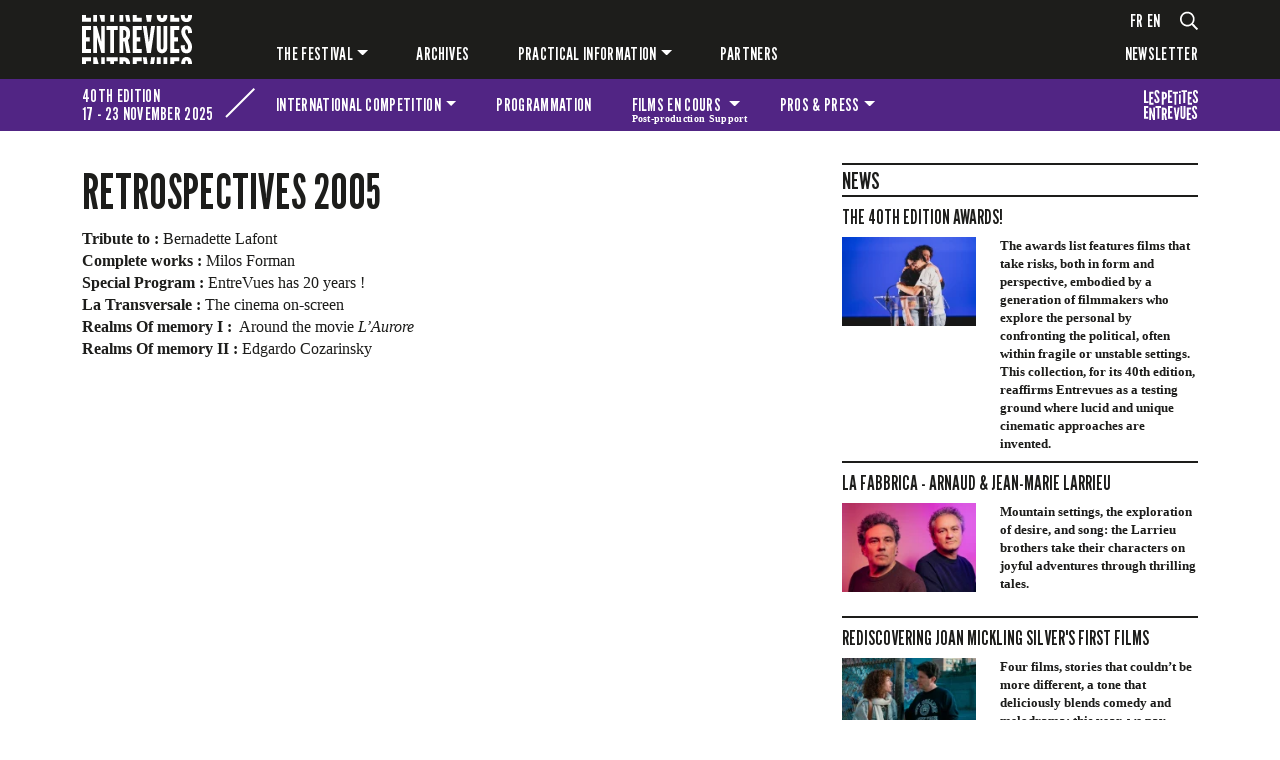

--- FILE ---
content_type: text/html; charset=UTF-8
request_url: https://www.festival-entrevues.com/en/retrospectives-2005
body_size: 11558
content:
<!DOCTYPE html>
<html lang="en"  dir="ltr">
    <head>
        <meta charset="utf-8">
        <meta name="viewport" content="width=device-width, initial-scale=1, shrink-to-fit=no">
        <meta name="csrf-token" content="FCqUVqeClVbVVvSOnGglpZwPP8gj9b1YP16iYr7S">
        <title>Retrospectives 2005</title> 
                          
        <link rel="alternate" hreflang="fr" href="https://www.festival-entrevues.com/fr/retrospectives-2005">
        <link rel="alternate" hreflang="en" href="https://www.festival-entrevues.com/en/retrospectives-2005">
        <link rel="alternate" hreflang="x-default" href="https://www.festival-entrevues.com/fr/retrospectives-2005">
    
        <!--  meta favicons -->
        <meta property="og:site_name" content="Festival Entrevues">
        <meta property="og:url" content="https://www.festival-entrevues.com/en/retrospectives-2005">
        <meta property="og:title" content="" />
        <meta property="og:type" content="website" />
        <meta property="og:image" content="/imgs/logo.png" />

        <link rel="apple-touch-icon" sizes="57x57" href="/imgs/icones.ico/apple-icon-57x57.png">
        <link rel="apple-touch-icon" sizes="60x60" href="/imgs/icones.ico/apple-icon-60x60.png">
        <link rel="apple-touch-icon" sizes="72x72" href="/imgs/icones.ico/apple-icon-72x72.png">
        <link rel="apple-touch-icon" sizes="76x76" href="/imgs/icones.ico/apple-icon-76x76.png">
        <link rel="apple-touch-icon" sizes="114x114" href="/imgs/icones.ico/apple-icon-114x114.png">
        <link rel="apple-touch-icon" sizes="120x120" href="/imgs/icones.ico/apple-icon-120x120.png">
        <link rel="apple-touch-icon" sizes="144x144" href="/imgs/icones.ico/apple-icon-144x144.png">
        <link rel="apple-touch-icon" sizes="152x152" href="/imgs/icones.ico/apple-icon-152x152.png">
        <link rel="apple-touch-icon" sizes="180x180" href="/imgs/icones.ico/apple-icon-180x180.png">
        <link rel="icon" type="image/png" sizes="192x192"  href="/imgs/icones.ico/android-icon-192x192.png">
        <link rel="icon" type="image/png" sizes="32x32" href="/imgs/icones.ico/favicon-32x32.png">
        <link rel="icon" type="image/png" sizes="96x96" href="/imgs/icones.ico/favicon-96x96.png">
        <link rel="icon" type="image/png" sizes="16x16" href="/imgs/icones.ico/favicon-16x16.png">
        <link rel="manifest" href="/imgs/icones.ico/manifest.json">
        <meta name="msapplication-TileColor" content="#ffffff">
        <meta name="msapplication-TileImage" content="/imgs/icones.ico/ms-icon-144x144.png">
        <meta name="theme-color" content="#1d1d1b">        <!-- Meta Pixel Code -->

<script>

!function(f,b,e,v,n,t,s)

{if(f.fbq)return;n=f.fbq=function(){n.callMethod?

n.callMethod.apply(n,arguments):n.queue.push(arguments)};

if(!f._fbq)f._fbq=n;n.push=n;n.loaded=!0;n.version='2.0';

n.queue=[];t=b.createElement(e);t.async=!0;

t.src=v;s=b.getElementsByTagName(e)[0];

s.parentNode.insertBefore(t,s)}(window, document,'script',

'https://connect.facebook.net/en_US/fbevents.js');

fbq('init', '723154352973131');

fbq('track', 'PageView');

</script>

<noscript><img height="1" width="1" style="display:none"

src="https://www.facebook.com/tr?id=723154352973131&ev=PageView&noscript=1"

/></noscript>

<!-- End Meta Pixel Code -->        <!-- ./  meta favicons -->

                <link rel="stylesheet" href="/css/app.css?v=1763032529">
        
          <!--  config js -->
        <script>
            var WSM_CONFIG = {
                                recaptchakey : '6LdL4LAeAAAAAB0I_rOI5LRC2vTUloAJK3sqy5jl',
                lng : '{"iso":"en","dateformat":"n\/d\/Y"}',
                env : 'production',
                
            };

</script>        <!-- ./  config js -->

        

         <link rel="stylesheet" href="/en/edition.css?v=1768896811">
      
    </head>
    <body class="page  lng-en">
     
        
        <header>
          <header id="main-header">
    <nav id="main-menu" class="navbar navbar-expand-lg navbar-dark bg-dark">
      <div class="container">
        <div class="row">
            <div class="col-12 col-lg-2 col-xl-1 logo-et-menu">
                <a class="navbar-brand" href="/">
                    
                    <?xml version="1.0" encoding="UTF-8"?>
                    <svg xmlns="http://www.w3.org/2000/svg" width="98.09" height="43.74" viewBox="0 0 98.09 43.74">
                      <path d="m0,0h3.54v2.42h4.55v3.64H0V0Zm0,9.83h8.09v3.64H3.54v6.32h3.28v3.87h-3.28v6.62h4.55v3.64H0V9.83Zm3.54,33.91H0v-6.06h8.09v3.64H3.54v2.42Z" fill="#fff"/>
                      <path d="m10.06,6.06V0h3.24v6.06h-3.24Zm3.73,15.3l-.3-1.11h-.2v13.66h-3.24V9.83h3.15l3.44,12.55.29,1.11h.2v-13.66h3.24v24.08h-3.15l-3.44-12.55h0Zm-.59,16.32l1.64,6.06h-4.78v-6.06h3.15-.01ZM15.56,0h4.82v6.06h-3.15S15.56,0,15.56,0Zm4.82,43.74h-3.24v-6.06h3.24v6.06Z" fill="#fff"/>
                      <path d="m21.75,13.46v-3.64h10.22v3.64h-3.34v20.44h-3.54V13.46h-3.34Zm0,27.85v-3.64h10.22v3.64h-3.34v2.42h-3.54v-2.42s-3.34,0-3.34,0Zm3.34-35.25V0h3.54v6.06s-3.54,0-3.54,0Z" fill="#fff"/>
                      <path d="m33.35,6.06V0h3.54v6.06h-3.54Zm6.32,27.85l-1.83-10.16h-.95v10.16h-3.54V9.83h3.54c4.19,0,6.03,2.43,6.03,6.95,0,2.39-.62,4.55-1.97,5.47l2.26,11.66s-3.54,0-3.54,0Zm3.21,9.83h-3.44c-.29-2.46-1.7-2.56-2.55-2.56v2.56h-3.54v-6.06h3.54c3.9,0,5.77,2.1,6,6.06h-.01Zm-6-30.4v7.14c.98,0,2.62-.13,2.62-3.57s-1.64-3.57-2.62-3.57Zm2.78-7.27L38.55,0h3.47l1.18,6.06h-3.54Z" fill="#fff"/>
                      <path d="m45.18,0h3.54v2.42h4.55v3.64h-8.09V0Zm0,9.83h8.09v3.64h-4.55v6.32h3.28v3.87h-3.28v6.62h4.55v3.64h-8.09V9.83Zm3.54,33.91h-3.54v-6.06h8.09v3.64h-4.55v2.42Z" fill="#fff"/>
                      <path d="m61.66,9.83h3.44l-3.67,24.08h-3.54l-3.67-24.08h3.44l1.77,13.24.13,1.02h.2l.13-1.02s1.77-13.24,1.77-13.24Zm-4,27.85l.79,6.06h-3.31l-.92-6.06h3.44ZM56.97,0h5.37l-.92,6.06h-3.54L56.96,0h0Zm7.21,43.74h-3.34l.82-6.06h3.44l-.92,6.06Z" fill="#fff"/>
                      <path d="m72.57,1.11V0h3.54v1.11s.03,5.21-4.72,5.21-4.72-5.21-4.72-5.21V0h3.54v1.11s-.07,1.77,1.18,1.77,1.18-1.77,1.18-1.77Zm3.54,8.72v19.13s.03,5.21-4.72,5.21-4.72-5.21-4.72-5.21V9.83h3.54v19.13s-.07,1.77,1.18,1.77,1.18-1.77,1.18-1.77V9.83h3.54Zm-5.9,33.91h-3.54v-6.06h3.54v6.06Zm5.9-6.06v6.06h-3.54v-6.06h3.54Z" fill="#fff"/>
                      <path d="m78.7,0h3.54v2.42h4.55v3.64h-8.09V0Zm0,9.83h8.09v3.64h-4.55v6.32h3.28v3.87h-3.28v6.62h4.55v3.64h-8.09V9.83Zm3.54,33.91h-3.54v-6.06h8.09v3.64h-4.55s0,2.42,0,2.42Z" fill="#fff"/>
                      <path d="m94.59,0h3.51v.26c0,3.21-1.05,6.06-4.91,6.06C88.93,6.32,88.11,3.31,88.05,0h3.47c.1,1.64.43,3.08,1.67,3.08,1.05,0,1.44-1.15,1.44-2.65,0-.13-.03-.26-.03-.43h-.01Zm-1.44,9.57c4.26-.1,4.95,3.7,4.95,6.39l-3.47.33c0-1.6-.23-3.47-1.41-3.47-.92.03-1.21,1.02-1.21,2.39,0,1.64,1.41,3.47,2.78,5.47,1.64,2.46,3.31,4.85,3.31,7.44,0,3.21-1.05,6.06-4.91,6.06-4.55,0-5.14-3.44-5.14-7.01l3.47-.33c0,2,.2,4.09,1.67,4.09,1.05,0,1.44-1.15,1.44-2.65,0-1.6-1.51-3.54-2.85-5.57-1.67-2.46-3.24-4.91-3.24-7.5s1.28-5.57,4.62-5.63h-.01Zm0,27.85c4.23-.1,4.91,3.64,4.95,6.32h-3.47c-.03-1.51-.33-3.08-1.41-3.08-.92.03-1.21,1.02-1.21,2.39,0,.23,0,.46.07.69h-3.5c0-.23-.03-.46-.03-.69,0-2.62,1.28-5.57,4.62-5.63h-.02Z" fill="#fff"/>
                    </svg>
                </a>
                <button class="navbar-toggler menu-btn hamburger hamburger--spring hamburger--accessible js-hamburger" type="button" data-bs-toggle="collapse" data-bs-target=".menu" aria-controls="navbar-main" aria-expanded="false" aria-label="Toggle navigation">
                  <span class="hamburger-box">
                    <span class="hamburger-inner"></span>
                  </span>
                  <div class="text">MENU</div>
                </button>
                
            </div>
            <div class="col-12 col-lg-10 offset-xl-1">
                <div class="menu-wrapper">
                    <div class="langues-et-plus">
                        <div class="langues">
                                                        <ul id="languages-switch">
                                                                    <li><a href="/fr" data-lng="fr">fr</a></li>
                                                                    <li><a href="/en" data-lng="en">en</a></li>
                                                            </ul>
                                                    </div>
                        
                        <div class="d-none d-lg-flex loupe">
                            <a href="#" id="search">
                                <svg xmlns="http://www.w3.org/2000/svg" width="18" height="18.69" viewBox="0 0 18 18.69">
                                <path d="m17.88,17.73l-.79.79c-.17.17-.43.17-.6,0l-4.27-4.27c-.08-.08-.12-.19-.12-.3v-.46c-1.28,1.11-2.95,1.78-4.78,1.78C3.27,15.28,0,12,0,7.96S3.27.65,7.31.65s7.31,3.27,7.31,7.31c0,1.83-.67,3.5-1.78,4.78h.46c.11,0,.22.04.3.12l4.27,4.27c.17.17.17.43,0,.6Zm-4.94-9.77c0-3.11-2.52-5.62-5.62-5.62S1.69,4.85,1.69,7.96s2.52,5.62,5.62,5.62,5.62-2.52,5.62-5.62Z" fill="#fff"/>
                                </svg>
                            </a>
                        </div>
                    </div> 
                    <div class="d-none d-lg-flex collapse navbar-collapse menu" id="navbar-main">
                                                
                            <ul class="navbar-nav"><li class=" nav-item  dropdown "><a href="#" data-linkid="61"  target="_self" class=" nav-link  dropdown-toggle  "  data-bs-toggle="dropdown" >The festival</a><ul class="dropdown-menu"><li class=""><a href="/en/international-competition" data-linkid="62"  target="_self" class="dropdown-item " >International competition</a></li><li class=""><a href="/en/programmations" data-linkid="83"  target="_self" class="dropdown-item " >Programmations</a></li><li class=""><a href="/en/the-prizes" data-linkid="64"  target="_self" class="dropdown-item " >Juries and prizes</a></li><li class=""><a href="/en/films-en-cours-post-production-support" data-linkid="65"  target="_self" class="dropdown-item " >[Films en cours] post-production support</a></li></ul></li><li class=" nav-item "><a href="/en/editions" data-linkid="68"  target="_self" class=" nav-link  " >Archives</a></li><li class=" nav-item  dropdown "><a href="#" data-linkid="69"  target="_self" class=" nav-link  dropdown-toggle  "  data-bs-toggle="dropdown" >Practical information</a><ul class="dropdown-menu"><li class=""><a href="/en/festival-team" data-linkid="70"  target="_self" class="dropdown-item " >FESTIVAL TEAM</a></li><li class=""><a href="/en/access" data-linkid="71"  target="_self" class="dropdown-item " >ACCESS</a></li><li class=""><a href="/en/tickets" data-linkid="72"  target="_self" class="dropdown-item " >TICKETS</a></li></ul></li><li class=" nav-item "><a href="/en/2020-partners" data-linkid="66"  target="_self" class=" nav-link  " >PARTNERS</a></li></ul>
                                                <div class="newsletter">
                            <a id="newsletter" href="#">Newsletter</a>
                        </div>
                      
                    </div>
                </div>
            </div>
          </div>
        </div>
    </nav>

        <nav id="menu-edition" class="navbar navbar-expand-lg navbar-light">
        <div class="container">
            <div class="row">
                <div class="col-12 col-lg-3 col-xl-2 nom-wrapper">
                    <div id="nom-edition">
                        <div>
                        <p>40th edition</p>
                        <p>17 -  23 November 2025 </p>
                        </div>
                        <div class="diagonale"></div>
                    </div>
                </div>
                <div class="col-12 col-lg-9 col-xl-10 navbar-edition-wrapper">
                    <div class="collapse navbar-collapse menu" id="navbar-edition">
                                                
                            <ul class="navbar-nav"><li class=" nav-item  dropdown "><a href="/en/competition" data-linkid="48"  target="_self" class=" nav-link  dropdown-toggle  "  data-bs-toggle="dropdown" >International competition</a><ul class="dropdown-menu"><li class=""><a href="https://www.festival-entrevues.com/en/competitions/2025/longs-metrages-2025" data-linkid="49"  target="_self" class="dropdown-item " >2025 feature films</a></li><li class=""><a href="https://www.festival-entrevues.com/en/competitions/2025/courts-et-moyens-metrages-2025" data-linkid="49"  target="_self" class="dropdown-item " >Short and medium films 2025</a></li><li class=""><a href="/en/2025-awards" data-linkid="90"  target="_self" class="dropdown-item " >Awards</a></li></ul></li><li class=" nav-item "><a href="/en/retrospectives" data-linkid="51"  target="_self" class=" nav-link  " >Programmation</a></li><li class=" nav-item  dropdown "><a href="#" data-linkid="54"  target="_self" class=" nav-link  dropdown-toggle  "  data-bs-toggle="dropdown" >Films en cours <span class="petit">Post-production Support</span></a><ul class="dropdown-menu"><li class=""><a href="/en/films-en-cours-post-production-support" data-linkid="99"  target="_self" class="dropdown-item " >Presentation</a></li><li class=""><a href="/en/retrospectives/2025/films-en-cours-113" data-linkid="110"  target="_self" class="dropdown-item " >2025 Selection</a></li><li class=""><a href="/en/partners-films-en-cours" data-linkid="98"  target="_self" class="dropdown-item " >Partners</a></li></ul></li><li class=" nav-item  dropdown "><a href="#" data-linkid="57"  target="_self" class=" nav-link  dropdown-toggle  "  data-bs-toggle="dropdown" >Pros & press</a><ul class="dropdown-menu"><li class=""><a href="/en/accreditations" data-linkid="58"  target="_self" class="dropdown-item " >Accreditations</a></li></ul></li><li class=" nav-item "><a href="https://www.festival-entrevues.com/fr/retrospectives/2025/les-petites-entrevues-91" data-linkid="52"  target="_self" class=" nav-link  logo-petits-entrevues" >The festival for kids</a></li></ul>

                                            </div>
                </div>
            </div>
        </div>
    </nav>
        <nav id="mobile-main-menu" class="navbar navbar-dark bg-dark">
        <div class="d-lg-none collapse navbar-collapse menu" id="navbar-mobile-main">
            <div class="container">
                                
                    <ul class="navbar-nav"><li class=" nav-item  dropdown "><a href="#" data-linkid="61"  target="_self" class=" nav-link  dropdown-toggle  "  data-bs-toggle="dropdown"  data-bs-toggle="dropdown" >The festival</a><ul class="dropdown-menu"><li class=""><a href="/en/international-competition" data-linkid="62"  target="_self" class="dropdown-item " >International competition</a></li><li class=""><a href="/en/programmations" data-linkid="83"  target="_self" class="dropdown-item " >Programmations</a></li><li class=""><a href="/en/the-prizes" data-linkid="64"  target="_self" class="dropdown-item " >Juries and prizes</a></li><li class=""><a href="/en/films-en-cours-post-production-support" data-linkid="65"  target="_self" class="dropdown-item " >[Films en cours] post-production support</a></li></ul></li><li class=" nav-item "><a href="/en/editions" data-linkid="68"  target="_self" class=" nav-link  " >Archives</a></li><li class=" nav-item  dropdown "><a href="#" data-linkid="69"  target="_self" class=" nav-link  dropdown-toggle  "  data-bs-toggle="dropdown"  data-bs-toggle="dropdown" >Practical information</a><ul class="dropdown-menu"><li class=""><a href="/en/festival-team" data-linkid="70"  target="_self" class="dropdown-item " >FESTIVAL TEAM</a></li><li class=""><a href="/en/access" data-linkid="71"  target="_self" class="dropdown-item " >ACCESS</a></li><li class=""><a href="/en/tickets" data-linkid="72"  target="_self" class="dropdown-item " >TICKETS</a></li></ul></li><li class=" nav-item "><a href="/en/2020-partners" data-linkid="66"  target="_self" class=" nav-link  " >PARTNERS</a></li></ul>

                                <div class="newsletter">
                    <a href="#" id="newsletter">Newsletter</a>
                </div>
            </div>
        </div>
    </nav>
</header>        </header>

        <div id="main-content">  
         
<div class="container">

    <div class="row">
        <div class="col-12 col-lg-7 col-xl-6 main">
            <h1>
                Retrospectives 2005
            </h1>
                        <div class="row">
                                   <div class="col-12 

                        
                                                ">
                        
                        <p><strong>Tribute to :</strong> Bernadette Lafont<br /><strong>Complete works :</strong> Milos Forman<br /><strong>Special Program :</strong> EntreVues has 20 years !<br /><strong>La Transversale :</strong> The cinema on-screen<br /><strong>Realms Of memory I :</strong>&nbsp; Around the movie<em> L&rsquo;Aurore</em><br /><strong>Realms Of memory II :</strong> Edgardo Cozarinsky</p>
                    </div>
                            </div>
                 </div>
        <div class="col-12 col-lg-4 offset-lg-1 offset-xl-2 right-col news-teasers">
            <h2>News</h2>


                                            <div class="une-news">
                    <a href="https://www.festival-entrevues.com/en/news/2026/01/2025-palmares" class="">
                
                    <h3>
                        The 40th edition awards!
                    </h3>
                    </a>

                    <div class="row">
                                                    <div class="col-12 col-md-5">
                            <a href="https://www.festival-entrevues.com/en/news/2026/01/2025-palmares" class="">
                            <picture><source srcset="/storage/medias/news_thumb_palmares_o_1jaqpjn591eol29utbjjhrb4n8.png.webp" type="image/webp"><source srcset="/storage/medias/news_thumb_palmares_o_1jaqpjn591eol29utbjjhrb4n8.png" type="image/png"> <img src="/storage/medias/news_thumb_palmares_o_1jaqpjn591eol29utbjjhrb4n8.png" alt=""  ></picture>
                            </a>
                            </div>
                        
                        <div class="col-12  col-md-7 ">
                            <div class="intro">
                                <p><strong>The awards list features films that take risks, both in form and perspective, embodied by a generation of filmmakers who explore the personal by confronting the political, often within fragile or unstable settings. This collection, for its 40th edition, reaffirms Entrevues as a testing ground where lucid and unique cinematic approaches are invented.</strong></p>
                            </div>
                        </div>
                    </div>
                    
                </div>

                                            <div class="une-news">
                    <a href="https://www.festival-entrevues.com/en/news/2026/01/2025-fabbrica" class="">
                
                    <h3>
                        La Fabbrica - Arnaud & Jean-Marie Larrieu
                    </h3>
                    </a>

                    <div class="row">
                                                    <div class="col-12 col-md-5">
                            <a href="https://www.festival-entrevues.com/en/news/2026/01/2025-fabbrica" class="">
                            <picture><source srcset="/storage/medias/news_thumb_freres-larrieu_o_1j6v0fpod1k8q8901vac10v91gqt8.png.webp" type="image/webp"><source srcset="/storage/medias/news_thumb_freres-larrieu_o_1j6v0fpod1k8q8901vac10v91gqt8.png" type="image/png"> <img src="/storage/medias/news_thumb_freres-larrieu_o_1j6v0fpod1k8q8901vac10v91gqt8.png" alt=""  ></picture>
                            </a>
                            </div>
                        
                        <div class="col-12  col-md-7 ">
                            <div class="intro">
                                <p><strong>Mountain settings, the exploration of desire, and song: the Larrieu brothers take their characters on joyful adventures through thrilling tales.</strong></p>
                            </div>
                        </div>
                    </div>
                    
                </div>

                                            <div class="une-news">
                    <a href="https://www.festival-entrevues.com/en/news/2026/01/2025-joan-micklin-silver" class="">
                
                    <h3>
                        Rediscovering Joan Mickling Silver's first films
                    </h3>
                    </a>

                    <div class="row">
                                                    <div class="col-12 col-md-5">
                            <a href="https://www.festival-entrevues.com/en/news/2026/01/2025-joan-micklin-silver" class="">
                            <picture><source srcset="/storage/medias/news_thumb_joan-micklin-silver_o_1j777r1rb14et1jfk2s81u70g9fc.png.webp" type="image/webp"><source srcset="/storage/medias/news_thumb_joan-micklin-silver_o_1j777r1rb14et1jfk2s81u70g9fc.png" type="image/png"> <img src="/storage/medias/news_thumb_joan-micklin-silver_o_1j777r1rb14et1jfk2s81u70g9fc.png" alt=""  ></picture>
                            </a>
                            </div>
                        
                        <div class="col-12  col-md-7 ">
                            <div class="intro">
                                <p><strong>Four films, stories that couldn&rsquo;t be more different, a tone that deliciously blends comedy and melodrama: this year, we pay tribute to Joan Micklin Silver.</strong></p>
                            </div>
                        </div>
                    </div>
                    
                </div>

                                            <div class="une-news">
                    <a href="https://www.festival-entrevues.com/en/news/2026/01/2025-rodolphe-burger" class="">
                
                    <h3>
                        Live cinematic concert : Rodolphe Burger
                    </h3>
                    </a>

                    <div class="row">
                                                    <div class="col-12 col-md-5">
                            <a href="https://www.festival-entrevues.com/en/news/2026/01/2025-rodolphe-burger" class="">
                            <picture><source srcset="/storage/medias/news_thumb_rodolphe-burger_o_1j775msh4lk7qbuk4512tu19nj8.png.webp" type="image/webp"><source srcset="/storage/medias/news_thumb_rodolphe-burger_o_1j775msh4lk7qbuk4512tu19nj8.png" type="image/png"> <img src="/storage/medias/news_thumb_rodolphe-burger_o_1j775msh4lk7qbuk4512tu19nj8.png" alt=""  ></picture>
                            </a>
                            </div>
                        
                        <div class="col-12  col-md-7 ">
                            <div class="intro">
                                <p><strong>For the 40th edition of the Entrevues festival, we are honored to present Rodolphe Burger&rsquo;s new project.</strong></p>
                            </div>
                        </div>
                    </div>
                    
                </div>

                                            <div class="une-news">
                    <a href="https://www.festival-entrevues.com/en/news/2026/01/2025-transversale" class="">
                
                    <h3>
                        La Transverale - Among Friends
                    </h3>
                    </a>

                    <div class="row">
                                                    <div class="col-12 col-md-5">
                            <a href="https://www.festival-entrevues.com/en/news/2026/01/2025-transversale" class="">
                            <picture><source srcset="/storage/medias/news_thumb_transversale_o_1j74gqmihbi19hq10fk3v210m48.png.webp" type="image/webp"><source srcset="/storage/medias/news_thumb_transversale_o_1j74gqmihbi19hq10fk3v210m48.png" type="image/png"> <img src="/storage/medias/news_thumb_transversale_o_1j74gqmihbi19hq10fk3v210m48.png" alt=""  ></picture>
                            </a>
                            </div>
                        
                        <div class="col-12  col-md-7 ">
                            <div class="intro">
                                <p><strong>Mates, soulmates, or frenemies - whether girls or boys, in bands, twos or threes, brothers or rivals, childhood or long-lost friends -, Friendship in films questions collectivity, the evolution of ideals and the ambivalence of feelings.</strong></p>
                            </div>
                        </div>
                    </div>
                    
                </div>

                                            <div class="une-news">
                    <a href="https://www.festival-entrevues.com/en/news/2026/01/2025-cinema-et-histoire" class="">
                
                    <h3>
                        Film & History : History & Imaginary Jura
                    </h3>
                    </a>

                    <div class="row">
                                                    <div class="col-12 col-md-5">
                            <a href="https://www.festival-entrevues.com/en/news/2026/01/2025-cinema-et-histoire" class="">
                            <picture><source srcset="/storage/medias/news_thumb_histoire-imaginaire-du-jura_o_1j777r1rb68quj1uj671n4p4b.png.webp" type="image/webp"><source srcset="/storage/medias/news_thumb_histoire-imaginaire-du-jura_o_1j777r1rb68quj1uj671n4p4b.png" type="image/png"> <img src="/storage/medias/news_thumb_histoire-imaginaire-du-jura_o_1j777r1rb68quj1uj671n4p4b.png" alt=""  ></picture>
                            </a>
                            </div>
                        
                        <div class="col-12  col-md-7 ">
                            <div class="intro">
                                <p><strong>Tales of the last ancestral crafts standing up to globalisation; groups of friends and forgers, ...</strong></p>
                            </div>
                        </div>
                    </div>
                    
                </div>

                                            <div class="une-news">
                    <a href="https://www.festival-entrevues.com/en/news/2026/01/2025-premiere-epreuves" class="">
                
                    <h3>
                        First Drafts - Around Cat People : the fantastic RKO Studios!
                    </h3>
                    </a>

                    <div class="row">
                                                    <div class="col-12 col-md-5">
                            <a href="https://www.festival-entrevues.com/en/news/2026/01/2025-premiere-epreuves" class="">
                            <picture><source srcset="/storage/medias/news_thumb_la-feline_o_1j777r1rb19i8b9l4l31issnajd.png.webp" type="image/webp"><source srcset="/storage/medias/news_thumb_la-feline_o_1j777r1rb19i8b9l4l31issnajd.png" type="image/png"> <img src="/storage/medias/news_thumb_la-feline_o_1j777r1rb19i8b9l4l31issnajd.png" alt=""  ></picture>
                            </a>
                            </div>
                        
                        <div class="col-12  col-md-7 ">
                            <div class="intro">
                                <p><strong>Starting with <em>Cat People</em> by Jacques Tourneur (part of the 2025 baccalaureate curriculum), we take a deep dive into the world of RKO Pictures.</strong></p>
                            </div>
                        </div>
                    </div>
                    
                </div>

            
        </div>
    </div>

</div>

 
        </div><!-- ./content-wrapper -->

        <footer id="footer">
          <section id="partenaires">
  <div class="container">
    <div class="row">
      <div class="col-12 col-lg-4">
        <div class="organisateurs partenaires">
          <p class="h6">Entrevues is organized by</p>
          <div class="logos">
                           <a href="https://cinemasdaujourdhui.com/" target="_blank"><picture><source srcset="/storage/medias/logo_partenaire_cinemas-d-aujourdhui_o_1hccs3tluvlikbvc64p4qn8.png.webp" type="image/webp"><source srcset="/storage/medias/logo_partenaire_cinemas-d-aujourdhui_o_1hccs3tluvlikbvc64p4qn8.png" type="image/png"> <img src="/storage/medias/logo_partenaire_cinemas-d-aujourdhui_o_1hccs3tluvlikbvc64p4qn8.png" alt=""  ></picture></a>

                       
          </div>
        </div>
      </div>
      <div class="col-12 col-lg-8">
        <div class="soutien partenaires">
          <p class="h6">With the Support of</p>
          <div class="logos">
                           <a href="https://www.belfort.fr/accueil"  target="_blank"><picture><source srcset="/storage/medias/logo_partenaire_ville-de-belfort_o_1hceprn1g1snm1iis1odh1227juba.png.webp" type="image/webp"><source srcset="/storage/medias/logo_partenaire_ville-de-belfort_o_1hceprn1g1snm1iis1odh1227juba.png" type="image/png"> <img src="/storage/medias/logo_partenaire_ville-de-belfort_o_1hceprn1g1snm1iis1odh1227juba.png" alt=""  ></picture></a>

                           <a href="https://www.grandbelfort.fr/"  target="_blank"><picture><source srcset="/storage/medias/logo_partenaire_grand-belfort_o_1hceprn1g1dvt1qgosgp71q1a1p9.png.webp" type="image/webp"><source srcset="/storage/medias/logo_partenaire_grand-belfort_o_1hceprn1g1dvt1qgosgp71q1a1p9.png" type="image/png"> <img src="/storage/medias/logo_partenaire_grand-belfort_o_1hceprn1g1dvt1qgosgp71q1a1p9.png" alt=""  ></picture></a>

                           <a href="https://www.territoiredebelfort.fr/"  target="_blank"><picture><source srcset="/storage/medias/logo_partenaire_territoire-at-2x_o_1hbglea119be18771ijmiprp7c8.png.webp" type="image/webp"><source srcset="/storage/medias/logo_partenaire_territoire-at-2x_o_1hbglea119be18771ijmiprp7c8.png" type="image/png"> <img src="/storage/medias/logo_partenaire_territoire-at-2x_o_1hbglea119be18771ijmiprp7c8.png" alt=""  ></picture></a>

                           <a href="https://www.bourgognefranchecomte.fr/"  target="_blank"><picture><source srcset="/storage/medias/logo_partenaire_region-bourgogne-franche-comte-at-2x_o_1hbgl4eh8aeblsv4bk1o8pkr2n.png.webp" type="image/webp"><source srcset="/storage/medias/logo_partenaire_region-bourgogne-franche-comte-at-2x_o_1hbgl4eh8aeblsv4bk1o8pkr2n.png" type="image/png"> <img src="/storage/medias/logo_partenaire_region-bourgogne-franche-comte-at-2x_o_1hbgl4eh8aeblsv4bk1o8pkr2n.png" alt=""  ></picture></a>

                           <a href="https://www.culture.gouv.fr/Regions/DRAC-Grand-Est"  target="_blank"><picture><source srcset="/storage/medias/logo_partenaire_drac_o_1hbdqcc7s10rf1o1a1vjtulf1most.png.webp" type="image/webp"><source srcset="/storage/medias/logo_partenaire_drac_o_1hbdqcc7s10rf1o1a1vjtulf1most.png" type="image/png"> <img src="/storage/medias/logo_partenaire_drac_o_1hbdqcc7s10rf1o1a1vjtulf1most.png" alt=""  ></picture></a>

                           <a href="https://www.cnc.fr/"  target="_blank"><picture><source srcset="/storage/medias/logo_partenaire_cnc_o_1hbdqcc7ruvc12q885m1lda1b4nr.png.webp" type="image/webp"><source srcset="/storage/medias/logo_partenaire_cnc_o_1hbdqcc7ruvc12q885m1lda1b4nr.png" type="image/png"> <img src="/storage/medias/logo_partenaire_cnc_o_1hbdqcc7ruvc12q885m1lda1b4nr.png" alt=""  ></picture></a>

                           <a href="https://tandem.immo/"  target="_blank"><picture><source srcset="/storage/medias/logo_partenaire_tandem_o_1hbdqcc7te491ci2eeb57k1i8115.png.webp" type="image/webp"><source srcset="/storage/medias/logo_partenaire_tandem_o_1hbdqcc7te491ci2eeb57k1i8115.png" type="image/png"> <img src="/storage/medias/logo_partenaire_tandem_o_1hbdqcc7te491ci2eeb57k1i8115.png" alt=""  ></picture></a>

                           <a href="www.creditmutuel.fr"  target="_blank"><picture><source srcset="/storage/medias/logo_partenaire_credit-mutuel-1_o_1j5oqbhfbn7l12d61ljg1vms15pfd.png.webp" type="image/webp"><source srcset="/storage/medias/logo_partenaire_credit-mutuel-1_o_1j5oqbhfbn7l12d61ljg1vms15pfd.png" type="image/png"> <img src="/storage/medias/logo_partenaire_credit-mutuel-1_o_1j5oqbhfbn7l12d61ljg1vms15pfd.png" alt=""  ></picture></a>

                           <a href="https://kinepolis.fr/?main_section=tous+les+films"  target="_blank"><picture><source srcset="/storage/medias/logo_partenaire_kinepolis_o_1hbdqcc7s16siejdb2hf3kol11.png.webp" type="image/webp"><source srcset="/storage/medias/logo_partenaire_kinepolis_o_1hbdqcc7s16siejdb2hf3kol11.png" type="image/png"> <img src="/storage/medias/logo_partenaire_kinepolis_o_1hbdqcc7s16siejdb2hf3kol11.png" alt=""  ></picture></a>

                           <a href="https://www.canalplus.com/chaines/cineplus"  target="_blank"><picture><source srcset="/storage/medias/logo_partenaire_1_o_1iacksnni1spq1h3im7l67vj08d.png.webp" type="image/webp"><source srcset="/storage/medias/logo_partenaire_1_o_1iacksnni1spq1h3im7l67vj08d.png" type="image/png"> <img src="/storage/medias/logo_partenaire_1_o_1iacksnni1spq1h3im7l67vj08d.png" alt=""  ></picture></a>

                           <a href="https://www.cinematheque.fr/"  target="_blank"><picture><source srcset="/storage/medias/logo_partenaire_cinematheque_o_1hbdqcc7r1kv16cr3voqotghsq.png.webp" type="image/webp"><source srcset="/storage/medias/logo_partenaire_cinematheque_o_1hbdqcc7r1kv16cr3voqotghsq.png" type="image/png"> <img src="/storage/medias/logo_partenaire_cinematheque_o_1hbdqcc7r1kv16cr3voqotghsq.png" alt=""  ></picture></a>

                           <a href="https://www.eurockeennes.fr/"  target="_blank"><picture><source srcset="/storage/medias/logo_partenaire_eurocks_o_1j6khrtt46gt1nje4u41l93c3d8.png.webp" type="image/webp"><source srcset="/storage/medias/logo_partenaire_eurocks_o_1j6khrtt46gt1nje4u41l93c3d8.png" type="image/png"> <img src="/storage/medias/logo_partenaire_eurocks_o_1j6khrtt46gt1nje4u41l93c3d8.png" alt=""  ></picture></a>

                           <a href="https://www.optymo.fr/"  target="_blank"><picture><source srcset="/storage/medias/logo_partenaire_optimo_o_1hc2lgjhajav16e8sd21fu492222.png.webp" type="image/webp"><source srcset="/storage/medias/logo_partenaire_optimo_o_1hc2lgjhajav16e8sd21fu492222.png" type="image/png"> <img src="/storage/medias/logo_partenaire_optimo_o_1hc2lgjhajav16e8sd21fu492222.png" alt=""  ></picture></a>

                        
          </div>
        </div>
      </div>
    </div>
  </div>
</section>
<section id="footer-links">
  <div class="container">
    <div class="row">
        <div class="col-12 col-lg-2">
          <div class="networks">
            <a href="https://www.facebook.com/FestivalBelfort/?locale=fr_FR" target="_blank">
              <?xml version="1.0" encoding="UTF-8"?>
              <svg xmlns="http://www.w3.org/2000/svg" width="9.64" height="18" viewBox="0 0 9.64 18"><path d="m6.38,10.12v7.88h-3.52v-7.88H0v-3.26h2.86v-2.48C2.86,1.56,4.54,0,7.12,0c1.23,0,2.52.22,2.52.22v2.77h-1.42c-1.4,0-1.84.87-1.84,1.76v2.11h3.13l-.5,3.26h-2.63Z" fill="#fff"/></svg></a>
            <a href="https://www.instagram.com/festival_entrevues_belfort/"  target="_blank">
              <?xml version="1.0" encoding="UTF-8"?>
              <svg xmlns="http://www.w3.org/2000/svg" width="15.76" height="15.75" viewBox="0 0 15.76 15.75">
                <path d="m15.7,11.13c-.06,1.26-.35,2.38-1.27,3.3-.92.92-2.04,1.21-3.3,1.27-1.3.07-5.2.07-6.5,0-1.26-.06-2.38-.35-3.3-1.27C.4,13.51.12,12.39.06,11.13-.02,9.83-.02,5.93.06,4.63c.06-1.26.35-2.38,1.27-3.3C2.25.4,3.37.11,4.63.05,5.93-.02,9.83-.02,11.13.05c1.26.06,2.38.35,3.3,1.27.92.92,1.21,2.04,1.27,3.3.07,1.3.07,5.2,0,6.5Zm-1.36-3.25c0-1.15.09-3.61-.32-4.64-.28-.69-.81-1.22-1.5-1.5-1.03-.41-3.5-.32-4.64-.32s-3.61-.1-4.64.32c-.69.28-1.22.81-1.5,1.5-.41,1.03-.32,3.5-.32,4.64s-.09,3.61.32,4.64c.28.69.81,1.22,1.5,1.5,1.03.41,3.5.32,4.64.32s3.61.1,4.64-.32c.69-.28,1.22-.81,1.5-1.5.41-1.03.32-3.5.32-4.64Zm-2.42,0c0,2.24-1.8,4.04-4.04,4.04s-4.04-1.8-4.04-4.04,1.8-4.04,4.04-4.04,4.04,1.8,4.04,4.04Zm-1.41,0c0-1.45-1.18-2.63-2.63-2.63s-2.63,1.18-2.63,2.63,1.18,2.63,2.63,2.63,2.63-1.18,2.63-2.63Zm1.58-3.26c-.52,0-.94-.42-.94-.94s.42-.94.94-.94.94.42.94.94-.42.94-.94.94Z" fill="#fff"/>
              </svg>
            </a>
            <a href="https://www.instagram.com/festival_entrevues_belfort/"  target="_blank">
              <?xml version="1.0" encoding="UTF-8"?>
              <svg xmlns="http://www.w3.org/2000/svg" width="15.75" height="15.75" viewBox="0 0 15.75 15.75">
                <path d="m0,1.89C0,.85.85,0,1.89,0s1.89.85,1.89,1.89-.85,1.91-1.89,1.91-1.89-.87-1.89-1.91Zm.26,13.86V5.23h3.26v10.51H.26Zm12.23,0v-5.12c0-1.22-.02-2.78-1.7-2.78s-1.96,1.33-1.96,2.7v5.21h-3.26V5.23h3.13v1.43h.04c.44-.83,1.5-1.7,3.09-1.7,3.3,0,3.91,2.18,3.91,5v5.78h-3.26Z" fill="#fff"/>
              </svg>
            </a>
          </div>
        </div>
        <div class="col-12 col-lg-4 offset-lg-1">
          <div class="newsletter">
            
          </div>
        </div>
        <div class="col-12 col-lg-5">
            <div class="menu-wrapper">
    				    					<ul class=""><li class=""><a href="/en/legal-info" data-linkid="73"  target="_self" class=" " >LEGAL INFO</a></li><li class=""><a href="/en/collophon" data-linkid="74"  target="_self" class=" " >Credits</a></li></ul>
    				            </div>
        </div>
      </div>
    </div>
</section>

<!-- Modal -->


<!-- Modal -->
        </footer>

        
         <script src="https://www.google.com/recaptcha/api.js?hl=en"></script>

         <script src="/js/app.js?v=1763032529"></script>
         <script src="/en/js-trads?cback=loadtrad&t=1763032529"></script>
                  

        

        
        

                  <!-- Matomo -->
          <script>
            var _paq = window._paq || [];
            /* tracker methods like "setCustomDimension" should be called before "trackPageView" */
            _paq.push(['trackPageView']);
            _paq.push(['enableLinkTracking']);
            (function() {
              var u="https://statistiques.art-is-code.net/";
              _paq.push(['setTrackerUrl', u+'matomo.php']);
              _paq.push(['setSiteId', '22']);
              var d=document, g=d.createElement('script'), s=d.getElementsByTagName('script')[0];
              g.type='text/javascript'; g.async=true; g.defer=true; g.src=u+'matomo.js'; s.parentNode.insertBefore(g,s);
            })();
          </script>
          <!-- End Matomo Code -->
        

        


       

         <script type="text/javascript">
        window.artIsPrivacySettings = {
        name : 'Entrevues Belfort',
        language : 'en', //fr ou en 
        privacyPolicyURL : '#',
        position: 'bottom',//middle ou bottom
        vendors:['necessary','matomo'], 
        /* Activer les services utilisés
         'necessary': cookie du site pour compte utilisateurs/ embed vidéos ou autre
         'googleanalytics': stats
         'matomo' : stats
          'addthis': partage
          'sharethis': partage
          'disqus' :commentaire
          facebook : facebook pixel et autre...
         */
        classLinkSettings : 'aip_linkcookie',//class du lien pour ouvrire les parametres des cookies
        trads : {'fr':{},'en':{}}   // voir fichier de traduction call:  console.log(artIsPrivacyTranslation); 
    };
  </script>
  <script src="//rgpd.art-is-code.net/art-is-privacy.min.js" defer ></script> 
  
  <div id="search-layer">
    <div id="close-search">&times;</div>
    <div class="search-form-wrapper">
      <div class="search-form">
      <h2>Recherche</h2>
    <form action="/en/search/" method="get">
      <input type="text" name="q">
      <button type="submit"><svg id="a" data-name="Calque 3" xmlns="http://www.w3.org/2000/svg" width="24" height="24" viewBox="0 0 24 24">
  <path d="m23.84,22.78l-1.05,1.05c-.23.23-.57.23-.8,0l-5.69-5.69c-.11-.11-.16-.25-.16-.4v-.61c-1.71,1.48-3.93,2.37-6.37,2.37-5.4.01-9.76-4.36-9.76-9.75S4.36,0,9.75,0s9.75,4.36,9.75,9.75c0,2.44-.89,4.67-2.37,6.37h.61c.15,0,.29.05.4.16l5.69,5.69c.23.23.23.57,0,.8h.01Zm-6.59-13.03c0-4.15-3.36-7.49-7.49-7.49s-7.51,3.35-7.51,7.49,3.36,7.49,7.49,7.49,7.49-3.36,7.49-7.49h.01Z" fill="#fff"/>
</svg></button>
    </form>
  </div>
  </div>
  </div>

  <div id="newsletter-layer">
    <div id="close-newsletter">&times;</div>
    <div class="newsletter-form-wrapper">
      <!-- Begin Brevo Form -->
<!-- START - We recommend to place the below code in head tag of your website html  -->
<style>
  
  #sib-container input:-ms-input-placeholder {
    text-align: left;
    font-family: "Georgia", serif;
    color: #fff;
  }

  #sib-container input::placeholder {
    text-align: left;
    font-family: "Georgia", serif;
    color: #fff;
  }

  #sib-container textarea::placeholder {
    text-align: left;
    font-family: "Georgia", serif;
    color: #cccccc;
  }
</style>
<link rel="stylesheet" href="https://sibforms.com/forms/end-form/build/sib-styles.css">
<!--  END - We recommend to place the above code in head tag of your website html -->

<!-- START - We recommend to place the below code where you want the form in your website html  -->
<div class="sib-form" style="text-align: center;
         background-color: #1d1d1b;                                 ">
  <div id="sib-form-container" class="sib-form-container">
    <div id="error-message" class="sib-form-message-panel" style="font-size:16px; text-align:left; font-family:&quot;Helvetica&quot;, sans-serif; color:#661d1d; background-color:#ffeded; border-radius:3px; border-color:#ff4949;max-width:540px;">
      <div class="sib-form-message-panel__text sib-form-message-panel__text--center">
        <svg viewBox="0 0 512 512" class="sib-icon sib-notification__icon">
          <path d="M256 40c118.621 0 216 96.075 216 216 0 119.291-96.61 216-216 216-119.244 0-216-96.562-216-216 0-119.203 96.602-216 216-216m0-32C119.043 8 8 119.083 8 256c0 136.997 111.043 248 248 248s248-111.003 248-248C504 119.083 392.957 8 256 8zm-11.49 120h22.979c6.823 0 12.274 5.682 11.99 12.5l-7 168c-.268 6.428-5.556 11.5-11.99 11.5h-8.979c-6.433 0-11.722-5.073-11.99-11.5l-7-168c-.283-6.818 5.167-12.5 11.99-12.5zM256 340c-15.464 0-28 12.536-28 28s12.536 28 28 28 28-12.536 28-28-12.536-28-28-28z" />
        </svg>
        <span class="sib-form-message-panel__inner-text">
                          Nous n&#039;avons pas pu confirmer votre inscription.
                      </span>
      </div>
    </div>
    <div></div>
    <div id="success-message" class="sib-form-message-panel" style="font-size:16px; text-align:left; font-family:&quot;Helvetica&quot;, sans-serif; color:#085229; background-color:#e7faf0; border-radius:3px; border-color:#13ce66;max-width:540px;">
      <div class="sib-form-message-panel__text sib-form-message-panel__text--center">
        <svg viewBox="0 0 512 512" class="sib-icon sib-notification__icon">
          <path d="M256 8C119.033 8 8 119.033 8 256s111.033 248 248 248 248-111.033 248-248S392.967 8 256 8zm0 464c-118.664 0-216-96.055-216-216 0-118.663 96.055-216 216-216 118.664 0 216 96.055 216 216 0 118.663-96.055 216-216 216zm141.63-274.961L217.15 376.071c-4.705 4.667-12.303 4.637-16.97-.068l-85.878-86.572c-4.667-4.705-4.637-12.303.068-16.97l8.52-8.451c4.705-4.667 12.303-4.637 16.97.068l68.976 69.533 163.441-162.13c4.705-4.667 12.303-4.637 16.97.068l8.451 8.52c4.668 4.705 4.637 12.303-.068 16.97z" />
        </svg>
        <span class="sib-form-message-panel__inner-text">
                          Votre inscription est confirmée.
                      </span>
      </div>
    </div>
    <div></div>
    <div id="sib-container" class="sib-container--large sib-container--vertical" style="text-align:center; background-color:rgba(29,29,27,1); max-width:540px; border-width:0px; border-color:#C0CCD9; border-style:solid; direction:ltr">
      <form id="sib-form" method="POST" action="https://4e2e87ac.sibforms.com/serve/[base64]" data-type="subscription">
        <div style="padding: 8px 0;">
          <div class="sib-input sib-form-block">
            <div class="form__entry entry_block">
              <div class="form__label-row ">
                <h2>Newsletter</h2>
                <div class="entry__field">
                  <input class="input" type="text" id="EMAIL" name="EMAIL" autocomplete="off" data-required="true" required />
                </div>
              </div>

              <label class="entry__error entry__error--primary" style="font-size:16px; text-align:left; font-family:&quot;Helvetica&quot;, sans-serif; color:#fff; background-color:red; border-radius:0; border-color:#red;">
              </label>
              <label class="entry__specification" style="font-size:16px; text-align:left; font-family:&quot;Georgia&quot;, serif; color:#ffffff; text-align:left">
                Veuillez renseigner votre adresse email pour vous inscrire. Ex. : abc@xyz.com
              </label>
            </div>
          </div>
        </div>
        <div style="padding: 8px 0;">
          <div class="sib-optin sib-form-block" data-required="true">
            <div class="form__entry entry_mcq">
              <div class="form__label-row ">
                <div class="entry__choice" style="">
                  <label>
                    <input type="checkbox" class="input_replaced" value="1" id="OPT_IN" name="OPT_IN" required />
                    <span class="checkbox checkbox_tick_positive"
            style="margin-left:"
            ></span><span style="font-size:16px; text-align:left; font-family:&quot;Georgia&quot;, serif; color:#ffffff; background-color:transparent;"><p>J'accepte de recevoir vos e-mails et confirme avoir pris connaissance de votre politique de confidentialité et mentions légales.</p><span data-required="*" style="display: inline;" class="entry__label entry__label_optin"></span></span> </label>
                </div>
              </div>
              <label class="entry__error entry__error--primary" style="font-size:16px; text-align:left; font-family:&quot;Helvetica&quot;, sans-serif; color:#fff; background-color:red; border-radius:0; border-color:red;">
              </label>
            </div>
          </div>
        </div>
        <div style="padding: 8px 0;">
          <div class="g-recaptcha" data-sitekey="6Lc5EVYoAAAAAM1Xn7fLl_dcwTM0FQXRkyBj9NAJ" data-callback="invisibleCaptchaCallback" data-size="invisible" onclick="executeCaptcha"></div>
        </div>
        <div style="padding: 8px 0;">
          <div class="sib-form-block" style="text-align: left">
            <button class="sib-form-block__button sib-form-block__button-with-loader" style="font-size:16px; text-align:left; font-weight:700; font-family:&quot;Helvetica&quot;, sans-serif; color:#1d1d1b; background-color:#ffffff; border-width:0px;" form="sib-form" type="submit">
              <svg class="icon clickable__icon progress-indicator__icon sib-hide-loader-icon" viewBox="0 0 512 512">
                <path d="M460.116 373.846l-20.823-12.022c-5.541-3.199-7.54-10.159-4.663-15.874 30.137-59.886 28.343-131.652-5.386-189.946-33.641-58.394-94.896-95.833-161.827-99.676C261.028 55.961 256 50.751 256 44.352V20.309c0-6.904 5.808-12.337 12.703-11.982 83.556 4.306 160.163 50.864 202.11 123.677 42.063 72.696 44.079 162.316 6.031 236.832-3.14 6.148-10.75 8.461-16.728 5.01z" />
              </svg>
              S&#039;INSCRIRE
            </button>
          </div>
        </div>

        <input type="text" name="email_address_check" value="" class="input--hidden">
        <input type="hidden" name="locale" value="fr">
      </form>
    </div>
  </div>
</div>
<!-- END - We recommend to place the below code where you want the form in your website html  -->

<!-- START - We recommend to place the below code in footer or bottom of your website html  -->
<script>
  window.REQUIRED_CODE_ERROR_MESSAGE = 'Veuillez choisir un code pays';
  window.LOCALE = 'fr';
  window.EMAIL_INVALID_MESSAGE = window.SMS_INVALID_MESSAGE = "Les informations que vous avez fournies ne sont pas valides. Veuillez vérifier le format du champ et réessayer.";

  window.REQUIRED_ERROR_MESSAGE = "Vous devez renseigner ce champ. ";

  window.GENERIC_INVALID_MESSAGE = "Les informations que vous avez fournies ne sont pas valides. Veuillez vérifier le format du champ et réessayer.";




  window.translation = {
    common: {
      selectedList: '{quantity} liste sélectionnée',
      selectedLists: '{quantity} listes sélectionnées'
    }
  };

  var AUTOHIDE = Boolean(0);
</script>
<script defer src="https://sibforms.com/forms/end-form/build/main.js"></script>

<script src="https://www.google.com/recaptcha/api.js?hl=fr"></script>

<!-- END - We recommend to place the above code in footer or bottom of your website html  -->
<!-- End Brevo Form -->
    </div>
  </div>

<!--
🏳️‍🌈🏳️‍🌈🏳️‍🌈🏳️‍🌈🏳️‍🌈🏳️‍🌈
This software has been developed by art is code.
Andrea D'Agostino & Sébastien Fauveau
www.art-is-code.net
Coulisses version UKR 5.0.0

time render page 0.29078698158264 seconds
-->    </body>
</html>


--- FILE ---
content_type: text/html; charset=utf-8
request_url: https://www.google.com/recaptcha/api2/anchor?ar=1&k=6Lc5EVYoAAAAAM1Xn7fLl_dcwTM0FQXRkyBj9NAJ&co=aHR0cHM6Ly93d3cuZmVzdGl2YWwtZW50cmV2dWVzLmNvbTo0NDM.&hl=en&v=PoyoqOPhxBO7pBk68S4YbpHZ&size=invisible&anchor-ms=20000&execute-ms=30000&cb=2qd4jsk44br
body_size: 48777
content:
<!DOCTYPE HTML><html dir="ltr" lang="en"><head><meta http-equiv="Content-Type" content="text/html; charset=UTF-8">
<meta http-equiv="X-UA-Compatible" content="IE=edge">
<title>reCAPTCHA</title>
<style type="text/css">
/* cyrillic-ext */
@font-face {
  font-family: 'Roboto';
  font-style: normal;
  font-weight: 400;
  font-stretch: 100%;
  src: url(//fonts.gstatic.com/s/roboto/v48/KFO7CnqEu92Fr1ME7kSn66aGLdTylUAMa3GUBHMdazTgWw.woff2) format('woff2');
  unicode-range: U+0460-052F, U+1C80-1C8A, U+20B4, U+2DE0-2DFF, U+A640-A69F, U+FE2E-FE2F;
}
/* cyrillic */
@font-face {
  font-family: 'Roboto';
  font-style: normal;
  font-weight: 400;
  font-stretch: 100%;
  src: url(//fonts.gstatic.com/s/roboto/v48/KFO7CnqEu92Fr1ME7kSn66aGLdTylUAMa3iUBHMdazTgWw.woff2) format('woff2');
  unicode-range: U+0301, U+0400-045F, U+0490-0491, U+04B0-04B1, U+2116;
}
/* greek-ext */
@font-face {
  font-family: 'Roboto';
  font-style: normal;
  font-weight: 400;
  font-stretch: 100%;
  src: url(//fonts.gstatic.com/s/roboto/v48/KFO7CnqEu92Fr1ME7kSn66aGLdTylUAMa3CUBHMdazTgWw.woff2) format('woff2');
  unicode-range: U+1F00-1FFF;
}
/* greek */
@font-face {
  font-family: 'Roboto';
  font-style: normal;
  font-weight: 400;
  font-stretch: 100%;
  src: url(//fonts.gstatic.com/s/roboto/v48/KFO7CnqEu92Fr1ME7kSn66aGLdTylUAMa3-UBHMdazTgWw.woff2) format('woff2');
  unicode-range: U+0370-0377, U+037A-037F, U+0384-038A, U+038C, U+038E-03A1, U+03A3-03FF;
}
/* math */
@font-face {
  font-family: 'Roboto';
  font-style: normal;
  font-weight: 400;
  font-stretch: 100%;
  src: url(//fonts.gstatic.com/s/roboto/v48/KFO7CnqEu92Fr1ME7kSn66aGLdTylUAMawCUBHMdazTgWw.woff2) format('woff2');
  unicode-range: U+0302-0303, U+0305, U+0307-0308, U+0310, U+0312, U+0315, U+031A, U+0326-0327, U+032C, U+032F-0330, U+0332-0333, U+0338, U+033A, U+0346, U+034D, U+0391-03A1, U+03A3-03A9, U+03B1-03C9, U+03D1, U+03D5-03D6, U+03F0-03F1, U+03F4-03F5, U+2016-2017, U+2034-2038, U+203C, U+2040, U+2043, U+2047, U+2050, U+2057, U+205F, U+2070-2071, U+2074-208E, U+2090-209C, U+20D0-20DC, U+20E1, U+20E5-20EF, U+2100-2112, U+2114-2115, U+2117-2121, U+2123-214F, U+2190, U+2192, U+2194-21AE, U+21B0-21E5, U+21F1-21F2, U+21F4-2211, U+2213-2214, U+2216-22FF, U+2308-230B, U+2310, U+2319, U+231C-2321, U+2336-237A, U+237C, U+2395, U+239B-23B7, U+23D0, U+23DC-23E1, U+2474-2475, U+25AF, U+25B3, U+25B7, U+25BD, U+25C1, U+25CA, U+25CC, U+25FB, U+266D-266F, U+27C0-27FF, U+2900-2AFF, U+2B0E-2B11, U+2B30-2B4C, U+2BFE, U+3030, U+FF5B, U+FF5D, U+1D400-1D7FF, U+1EE00-1EEFF;
}
/* symbols */
@font-face {
  font-family: 'Roboto';
  font-style: normal;
  font-weight: 400;
  font-stretch: 100%;
  src: url(//fonts.gstatic.com/s/roboto/v48/KFO7CnqEu92Fr1ME7kSn66aGLdTylUAMaxKUBHMdazTgWw.woff2) format('woff2');
  unicode-range: U+0001-000C, U+000E-001F, U+007F-009F, U+20DD-20E0, U+20E2-20E4, U+2150-218F, U+2190, U+2192, U+2194-2199, U+21AF, U+21E6-21F0, U+21F3, U+2218-2219, U+2299, U+22C4-22C6, U+2300-243F, U+2440-244A, U+2460-24FF, U+25A0-27BF, U+2800-28FF, U+2921-2922, U+2981, U+29BF, U+29EB, U+2B00-2BFF, U+4DC0-4DFF, U+FFF9-FFFB, U+10140-1018E, U+10190-1019C, U+101A0, U+101D0-101FD, U+102E0-102FB, U+10E60-10E7E, U+1D2C0-1D2D3, U+1D2E0-1D37F, U+1F000-1F0FF, U+1F100-1F1AD, U+1F1E6-1F1FF, U+1F30D-1F30F, U+1F315, U+1F31C, U+1F31E, U+1F320-1F32C, U+1F336, U+1F378, U+1F37D, U+1F382, U+1F393-1F39F, U+1F3A7-1F3A8, U+1F3AC-1F3AF, U+1F3C2, U+1F3C4-1F3C6, U+1F3CA-1F3CE, U+1F3D4-1F3E0, U+1F3ED, U+1F3F1-1F3F3, U+1F3F5-1F3F7, U+1F408, U+1F415, U+1F41F, U+1F426, U+1F43F, U+1F441-1F442, U+1F444, U+1F446-1F449, U+1F44C-1F44E, U+1F453, U+1F46A, U+1F47D, U+1F4A3, U+1F4B0, U+1F4B3, U+1F4B9, U+1F4BB, U+1F4BF, U+1F4C8-1F4CB, U+1F4D6, U+1F4DA, U+1F4DF, U+1F4E3-1F4E6, U+1F4EA-1F4ED, U+1F4F7, U+1F4F9-1F4FB, U+1F4FD-1F4FE, U+1F503, U+1F507-1F50B, U+1F50D, U+1F512-1F513, U+1F53E-1F54A, U+1F54F-1F5FA, U+1F610, U+1F650-1F67F, U+1F687, U+1F68D, U+1F691, U+1F694, U+1F698, U+1F6AD, U+1F6B2, U+1F6B9-1F6BA, U+1F6BC, U+1F6C6-1F6CF, U+1F6D3-1F6D7, U+1F6E0-1F6EA, U+1F6F0-1F6F3, U+1F6F7-1F6FC, U+1F700-1F7FF, U+1F800-1F80B, U+1F810-1F847, U+1F850-1F859, U+1F860-1F887, U+1F890-1F8AD, U+1F8B0-1F8BB, U+1F8C0-1F8C1, U+1F900-1F90B, U+1F93B, U+1F946, U+1F984, U+1F996, U+1F9E9, U+1FA00-1FA6F, U+1FA70-1FA7C, U+1FA80-1FA89, U+1FA8F-1FAC6, U+1FACE-1FADC, U+1FADF-1FAE9, U+1FAF0-1FAF8, U+1FB00-1FBFF;
}
/* vietnamese */
@font-face {
  font-family: 'Roboto';
  font-style: normal;
  font-weight: 400;
  font-stretch: 100%;
  src: url(//fonts.gstatic.com/s/roboto/v48/KFO7CnqEu92Fr1ME7kSn66aGLdTylUAMa3OUBHMdazTgWw.woff2) format('woff2');
  unicode-range: U+0102-0103, U+0110-0111, U+0128-0129, U+0168-0169, U+01A0-01A1, U+01AF-01B0, U+0300-0301, U+0303-0304, U+0308-0309, U+0323, U+0329, U+1EA0-1EF9, U+20AB;
}
/* latin-ext */
@font-face {
  font-family: 'Roboto';
  font-style: normal;
  font-weight: 400;
  font-stretch: 100%;
  src: url(//fonts.gstatic.com/s/roboto/v48/KFO7CnqEu92Fr1ME7kSn66aGLdTylUAMa3KUBHMdazTgWw.woff2) format('woff2');
  unicode-range: U+0100-02BA, U+02BD-02C5, U+02C7-02CC, U+02CE-02D7, U+02DD-02FF, U+0304, U+0308, U+0329, U+1D00-1DBF, U+1E00-1E9F, U+1EF2-1EFF, U+2020, U+20A0-20AB, U+20AD-20C0, U+2113, U+2C60-2C7F, U+A720-A7FF;
}
/* latin */
@font-face {
  font-family: 'Roboto';
  font-style: normal;
  font-weight: 400;
  font-stretch: 100%;
  src: url(//fonts.gstatic.com/s/roboto/v48/KFO7CnqEu92Fr1ME7kSn66aGLdTylUAMa3yUBHMdazQ.woff2) format('woff2');
  unicode-range: U+0000-00FF, U+0131, U+0152-0153, U+02BB-02BC, U+02C6, U+02DA, U+02DC, U+0304, U+0308, U+0329, U+2000-206F, U+20AC, U+2122, U+2191, U+2193, U+2212, U+2215, U+FEFF, U+FFFD;
}
/* cyrillic-ext */
@font-face {
  font-family: 'Roboto';
  font-style: normal;
  font-weight: 500;
  font-stretch: 100%;
  src: url(//fonts.gstatic.com/s/roboto/v48/KFO7CnqEu92Fr1ME7kSn66aGLdTylUAMa3GUBHMdazTgWw.woff2) format('woff2');
  unicode-range: U+0460-052F, U+1C80-1C8A, U+20B4, U+2DE0-2DFF, U+A640-A69F, U+FE2E-FE2F;
}
/* cyrillic */
@font-face {
  font-family: 'Roboto';
  font-style: normal;
  font-weight: 500;
  font-stretch: 100%;
  src: url(//fonts.gstatic.com/s/roboto/v48/KFO7CnqEu92Fr1ME7kSn66aGLdTylUAMa3iUBHMdazTgWw.woff2) format('woff2');
  unicode-range: U+0301, U+0400-045F, U+0490-0491, U+04B0-04B1, U+2116;
}
/* greek-ext */
@font-face {
  font-family: 'Roboto';
  font-style: normal;
  font-weight: 500;
  font-stretch: 100%;
  src: url(//fonts.gstatic.com/s/roboto/v48/KFO7CnqEu92Fr1ME7kSn66aGLdTylUAMa3CUBHMdazTgWw.woff2) format('woff2');
  unicode-range: U+1F00-1FFF;
}
/* greek */
@font-face {
  font-family: 'Roboto';
  font-style: normal;
  font-weight: 500;
  font-stretch: 100%;
  src: url(//fonts.gstatic.com/s/roboto/v48/KFO7CnqEu92Fr1ME7kSn66aGLdTylUAMa3-UBHMdazTgWw.woff2) format('woff2');
  unicode-range: U+0370-0377, U+037A-037F, U+0384-038A, U+038C, U+038E-03A1, U+03A3-03FF;
}
/* math */
@font-face {
  font-family: 'Roboto';
  font-style: normal;
  font-weight: 500;
  font-stretch: 100%;
  src: url(//fonts.gstatic.com/s/roboto/v48/KFO7CnqEu92Fr1ME7kSn66aGLdTylUAMawCUBHMdazTgWw.woff2) format('woff2');
  unicode-range: U+0302-0303, U+0305, U+0307-0308, U+0310, U+0312, U+0315, U+031A, U+0326-0327, U+032C, U+032F-0330, U+0332-0333, U+0338, U+033A, U+0346, U+034D, U+0391-03A1, U+03A3-03A9, U+03B1-03C9, U+03D1, U+03D5-03D6, U+03F0-03F1, U+03F4-03F5, U+2016-2017, U+2034-2038, U+203C, U+2040, U+2043, U+2047, U+2050, U+2057, U+205F, U+2070-2071, U+2074-208E, U+2090-209C, U+20D0-20DC, U+20E1, U+20E5-20EF, U+2100-2112, U+2114-2115, U+2117-2121, U+2123-214F, U+2190, U+2192, U+2194-21AE, U+21B0-21E5, U+21F1-21F2, U+21F4-2211, U+2213-2214, U+2216-22FF, U+2308-230B, U+2310, U+2319, U+231C-2321, U+2336-237A, U+237C, U+2395, U+239B-23B7, U+23D0, U+23DC-23E1, U+2474-2475, U+25AF, U+25B3, U+25B7, U+25BD, U+25C1, U+25CA, U+25CC, U+25FB, U+266D-266F, U+27C0-27FF, U+2900-2AFF, U+2B0E-2B11, U+2B30-2B4C, U+2BFE, U+3030, U+FF5B, U+FF5D, U+1D400-1D7FF, U+1EE00-1EEFF;
}
/* symbols */
@font-face {
  font-family: 'Roboto';
  font-style: normal;
  font-weight: 500;
  font-stretch: 100%;
  src: url(//fonts.gstatic.com/s/roboto/v48/KFO7CnqEu92Fr1ME7kSn66aGLdTylUAMaxKUBHMdazTgWw.woff2) format('woff2');
  unicode-range: U+0001-000C, U+000E-001F, U+007F-009F, U+20DD-20E0, U+20E2-20E4, U+2150-218F, U+2190, U+2192, U+2194-2199, U+21AF, U+21E6-21F0, U+21F3, U+2218-2219, U+2299, U+22C4-22C6, U+2300-243F, U+2440-244A, U+2460-24FF, U+25A0-27BF, U+2800-28FF, U+2921-2922, U+2981, U+29BF, U+29EB, U+2B00-2BFF, U+4DC0-4DFF, U+FFF9-FFFB, U+10140-1018E, U+10190-1019C, U+101A0, U+101D0-101FD, U+102E0-102FB, U+10E60-10E7E, U+1D2C0-1D2D3, U+1D2E0-1D37F, U+1F000-1F0FF, U+1F100-1F1AD, U+1F1E6-1F1FF, U+1F30D-1F30F, U+1F315, U+1F31C, U+1F31E, U+1F320-1F32C, U+1F336, U+1F378, U+1F37D, U+1F382, U+1F393-1F39F, U+1F3A7-1F3A8, U+1F3AC-1F3AF, U+1F3C2, U+1F3C4-1F3C6, U+1F3CA-1F3CE, U+1F3D4-1F3E0, U+1F3ED, U+1F3F1-1F3F3, U+1F3F5-1F3F7, U+1F408, U+1F415, U+1F41F, U+1F426, U+1F43F, U+1F441-1F442, U+1F444, U+1F446-1F449, U+1F44C-1F44E, U+1F453, U+1F46A, U+1F47D, U+1F4A3, U+1F4B0, U+1F4B3, U+1F4B9, U+1F4BB, U+1F4BF, U+1F4C8-1F4CB, U+1F4D6, U+1F4DA, U+1F4DF, U+1F4E3-1F4E6, U+1F4EA-1F4ED, U+1F4F7, U+1F4F9-1F4FB, U+1F4FD-1F4FE, U+1F503, U+1F507-1F50B, U+1F50D, U+1F512-1F513, U+1F53E-1F54A, U+1F54F-1F5FA, U+1F610, U+1F650-1F67F, U+1F687, U+1F68D, U+1F691, U+1F694, U+1F698, U+1F6AD, U+1F6B2, U+1F6B9-1F6BA, U+1F6BC, U+1F6C6-1F6CF, U+1F6D3-1F6D7, U+1F6E0-1F6EA, U+1F6F0-1F6F3, U+1F6F7-1F6FC, U+1F700-1F7FF, U+1F800-1F80B, U+1F810-1F847, U+1F850-1F859, U+1F860-1F887, U+1F890-1F8AD, U+1F8B0-1F8BB, U+1F8C0-1F8C1, U+1F900-1F90B, U+1F93B, U+1F946, U+1F984, U+1F996, U+1F9E9, U+1FA00-1FA6F, U+1FA70-1FA7C, U+1FA80-1FA89, U+1FA8F-1FAC6, U+1FACE-1FADC, U+1FADF-1FAE9, U+1FAF0-1FAF8, U+1FB00-1FBFF;
}
/* vietnamese */
@font-face {
  font-family: 'Roboto';
  font-style: normal;
  font-weight: 500;
  font-stretch: 100%;
  src: url(//fonts.gstatic.com/s/roboto/v48/KFO7CnqEu92Fr1ME7kSn66aGLdTylUAMa3OUBHMdazTgWw.woff2) format('woff2');
  unicode-range: U+0102-0103, U+0110-0111, U+0128-0129, U+0168-0169, U+01A0-01A1, U+01AF-01B0, U+0300-0301, U+0303-0304, U+0308-0309, U+0323, U+0329, U+1EA0-1EF9, U+20AB;
}
/* latin-ext */
@font-face {
  font-family: 'Roboto';
  font-style: normal;
  font-weight: 500;
  font-stretch: 100%;
  src: url(//fonts.gstatic.com/s/roboto/v48/KFO7CnqEu92Fr1ME7kSn66aGLdTylUAMa3KUBHMdazTgWw.woff2) format('woff2');
  unicode-range: U+0100-02BA, U+02BD-02C5, U+02C7-02CC, U+02CE-02D7, U+02DD-02FF, U+0304, U+0308, U+0329, U+1D00-1DBF, U+1E00-1E9F, U+1EF2-1EFF, U+2020, U+20A0-20AB, U+20AD-20C0, U+2113, U+2C60-2C7F, U+A720-A7FF;
}
/* latin */
@font-face {
  font-family: 'Roboto';
  font-style: normal;
  font-weight: 500;
  font-stretch: 100%;
  src: url(//fonts.gstatic.com/s/roboto/v48/KFO7CnqEu92Fr1ME7kSn66aGLdTylUAMa3yUBHMdazQ.woff2) format('woff2');
  unicode-range: U+0000-00FF, U+0131, U+0152-0153, U+02BB-02BC, U+02C6, U+02DA, U+02DC, U+0304, U+0308, U+0329, U+2000-206F, U+20AC, U+2122, U+2191, U+2193, U+2212, U+2215, U+FEFF, U+FFFD;
}
/* cyrillic-ext */
@font-face {
  font-family: 'Roboto';
  font-style: normal;
  font-weight: 900;
  font-stretch: 100%;
  src: url(//fonts.gstatic.com/s/roboto/v48/KFO7CnqEu92Fr1ME7kSn66aGLdTylUAMa3GUBHMdazTgWw.woff2) format('woff2');
  unicode-range: U+0460-052F, U+1C80-1C8A, U+20B4, U+2DE0-2DFF, U+A640-A69F, U+FE2E-FE2F;
}
/* cyrillic */
@font-face {
  font-family: 'Roboto';
  font-style: normal;
  font-weight: 900;
  font-stretch: 100%;
  src: url(//fonts.gstatic.com/s/roboto/v48/KFO7CnqEu92Fr1ME7kSn66aGLdTylUAMa3iUBHMdazTgWw.woff2) format('woff2');
  unicode-range: U+0301, U+0400-045F, U+0490-0491, U+04B0-04B1, U+2116;
}
/* greek-ext */
@font-face {
  font-family: 'Roboto';
  font-style: normal;
  font-weight: 900;
  font-stretch: 100%;
  src: url(//fonts.gstatic.com/s/roboto/v48/KFO7CnqEu92Fr1ME7kSn66aGLdTylUAMa3CUBHMdazTgWw.woff2) format('woff2');
  unicode-range: U+1F00-1FFF;
}
/* greek */
@font-face {
  font-family: 'Roboto';
  font-style: normal;
  font-weight: 900;
  font-stretch: 100%;
  src: url(//fonts.gstatic.com/s/roboto/v48/KFO7CnqEu92Fr1ME7kSn66aGLdTylUAMa3-UBHMdazTgWw.woff2) format('woff2');
  unicode-range: U+0370-0377, U+037A-037F, U+0384-038A, U+038C, U+038E-03A1, U+03A3-03FF;
}
/* math */
@font-face {
  font-family: 'Roboto';
  font-style: normal;
  font-weight: 900;
  font-stretch: 100%;
  src: url(//fonts.gstatic.com/s/roboto/v48/KFO7CnqEu92Fr1ME7kSn66aGLdTylUAMawCUBHMdazTgWw.woff2) format('woff2');
  unicode-range: U+0302-0303, U+0305, U+0307-0308, U+0310, U+0312, U+0315, U+031A, U+0326-0327, U+032C, U+032F-0330, U+0332-0333, U+0338, U+033A, U+0346, U+034D, U+0391-03A1, U+03A3-03A9, U+03B1-03C9, U+03D1, U+03D5-03D6, U+03F0-03F1, U+03F4-03F5, U+2016-2017, U+2034-2038, U+203C, U+2040, U+2043, U+2047, U+2050, U+2057, U+205F, U+2070-2071, U+2074-208E, U+2090-209C, U+20D0-20DC, U+20E1, U+20E5-20EF, U+2100-2112, U+2114-2115, U+2117-2121, U+2123-214F, U+2190, U+2192, U+2194-21AE, U+21B0-21E5, U+21F1-21F2, U+21F4-2211, U+2213-2214, U+2216-22FF, U+2308-230B, U+2310, U+2319, U+231C-2321, U+2336-237A, U+237C, U+2395, U+239B-23B7, U+23D0, U+23DC-23E1, U+2474-2475, U+25AF, U+25B3, U+25B7, U+25BD, U+25C1, U+25CA, U+25CC, U+25FB, U+266D-266F, U+27C0-27FF, U+2900-2AFF, U+2B0E-2B11, U+2B30-2B4C, U+2BFE, U+3030, U+FF5B, U+FF5D, U+1D400-1D7FF, U+1EE00-1EEFF;
}
/* symbols */
@font-face {
  font-family: 'Roboto';
  font-style: normal;
  font-weight: 900;
  font-stretch: 100%;
  src: url(//fonts.gstatic.com/s/roboto/v48/KFO7CnqEu92Fr1ME7kSn66aGLdTylUAMaxKUBHMdazTgWw.woff2) format('woff2');
  unicode-range: U+0001-000C, U+000E-001F, U+007F-009F, U+20DD-20E0, U+20E2-20E4, U+2150-218F, U+2190, U+2192, U+2194-2199, U+21AF, U+21E6-21F0, U+21F3, U+2218-2219, U+2299, U+22C4-22C6, U+2300-243F, U+2440-244A, U+2460-24FF, U+25A0-27BF, U+2800-28FF, U+2921-2922, U+2981, U+29BF, U+29EB, U+2B00-2BFF, U+4DC0-4DFF, U+FFF9-FFFB, U+10140-1018E, U+10190-1019C, U+101A0, U+101D0-101FD, U+102E0-102FB, U+10E60-10E7E, U+1D2C0-1D2D3, U+1D2E0-1D37F, U+1F000-1F0FF, U+1F100-1F1AD, U+1F1E6-1F1FF, U+1F30D-1F30F, U+1F315, U+1F31C, U+1F31E, U+1F320-1F32C, U+1F336, U+1F378, U+1F37D, U+1F382, U+1F393-1F39F, U+1F3A7-1F3A8, U+1F3AC-1F3AF, U+1F3C2, U+1F3C4-1F3C6, U+1F3CA-1F3CE, U+1F3D4-1F3E0, U+1F3ED, U+1F3F1-1F3F3, U+1F3F5-1F3F7, U+1F408, U+1F415, U+1F41F, U+1F426, U+1F43F, U+1F441-1F442, U+1F444, U+1F446-1F449, U+1F44C-1F44E, U+1F453, U+1F46A, U+1F47D, U+1F4A3, U+1F4B0, U+1F4B3, U+1F4B9, U+1F4BB, U+1F4BF, U+1F4C8-1F4CB, U+1F4D6, U+1F4DA, U+1F4DF, U+1F4E3-1F4E6, U+1F4EA-1F4ED, U+1F4F7, U+1F4F9-1F4FB, U+1F4FD-1F4FE, U+1F503, U+1F507-1F50B, U+1F50D, U+1F512-1F513, U+1F53E-1F54A, U+1F54F-1F5FA, U+1F610, U+1F650-1F67F, U+1F687, U+1F68D, U+1F691, U+1F694, U+1F698, U+1F6AD, U+1F6B2, U+1F6B9-1F6BA, U+1F6BC, U+1F6C6-1F6CF, U+1F6D3-1F6D7, U+1F6E0-1F6EA, U+1F6F0-1F6F3, U+1F6F7-1F6FC, U+1F700-1F7FF, U+1F800-1F80B, U+1F810-1F847, U+1F850-1F859, U+1F860-1F887, U+1F890-1F8AD, U+1F8B0-1F8BB, U+1F8C0-1F8C1, U+1F900-1F90B, U+1F93B, U+1F946, U+1F984, U+1F996, U+1F9E9, U+1FA00-1FA6F, U+1FA70-1FA7C, U+1FA80-1FA89, U+1FA8F-1FAC6, U+1FACE-1FADC, U+1FADF-1FAE9, U+1FAF0-1FAF8, U+1FB00-1FBFF;
}
/* vietnamese */
@font-face {
  font-family: 'Roboto';
  font-style: normal;
  font-weight: 900;
  font-stretch: 100%;
  src: url(//fonts.gstatic.com/s/roboto/v48/KFO7CnqEu92Fr1ME7kSn66aGLdTylUAMa3OUBHMdazTgWw.woff2) format('woff2');
  unicode-range: U+0102-0103, U+0110-0111, U+0128-0129, U+0168-0169, U+01A0-01A1, U+01AF-01B0, U+0300-0301, U+0303-0304, U+0308-0309, U+0323, U+0329, U+1EA0-1EF9, U+20AB;
}
/* latin-ext */
@font-face {
  font-family: 'Roboto';
  font-style: normal;
  font-weight: 900;
  font-stretch: 100%;
  src: url(//fonts.gstatic.com/s/roboto/v48/KFO7CnqEu92Fr1ME7kSn66aGLdTylUAMa3KUBHMdazTgWw.woff2) format('woff2');
  unicode-range: U+0100-02BA, U+02BD-02C5, U+02C7-02CC, U+02CE-02D7, U+02DD-02FF, U+0304, U+0308, U+0329, U+1D00-1DBF, U+1E00-1E9F, U+1EF2-1EFF, U+2020, U+20A0-20AB, U+20AD-20C0, U+2113, U+2C60-2C7F, U+A720-A7FF;
}
/* latin */
@font-face {
  font-family: 'Roboto';
  font-style: normal;
  font-weight: 900;
  font-stretch: 100%;
  src: url(//fonts.gstatic.com/s/roboto/v48/KFO7CnqEu92Fr1ME7kSn66aGLdTylUAMa3yUBHMdazQ.woff2) format('woff2');
  unicode-range: U+0000-00FF, U+0131, U+0152-0153, U+02BB-02BC, U+02C6, U+02DA, U+02DC, U+0304, U+0308, U+0329, U+2000-206F, U+20AC, U+2122, U+2191, U+2193, U+2212, U+2215, U+FEFF, U+FFFD;
}

</style>
<link rel="stylesheet" type="text/css" href="https://www.gstatic.com/recaptcha/releases/PoyoqOPhxBO7pBk68S4YbpHZ/styles__ltr.css">
<script nonce="5uj0Uxq1c1Tv-8c5mSkBQg" type="text/javascript">window['__recaptcha_api'] = 'https://www.google.com/recaptcha/api2/';</script>
<script type="text/javascript" src="https://www.gstatic.com/recaptcha/releases/PoyoqOPhxBO7pBk68S4YbpHZ/recaptcha__en.js" nonce="5uj0Uxq1c1Tv-8c5mSkBQg">
      
    </script></head>
<body><div id="rc-anchor-alert" class="rc-anchor-alert"></div>
<input type="hidden" id="recaptcha-token" value="[base64]">
<script type="text/javascript" nonce="5uj0Uxq1c1Tv-8c5mSkBQg">
      recaptcha.anchor.Main.init("[\x22ainput\x22,[\x22bgdata\x22,\x22\x22,\[base64]/[base64]/UltIKytdPWE6KGE8MjA0OD9SW0grK109YT4+NnwxOTI6KChhJjY0NTEyKT09NTUyOTYmJnErMTxoLmxlbmd0aCYmKGguY2hhckNvZGVBdChxKzEpJjY0NTEyKT09NTYzMjA/[base64]/MjU1OlI/[base64]/[base64]/[base64]/[base64]/[base64]/[base64]/[base64]/[base64]/[base64]/[base64]\x22,\[base64]\x22,\x22wq3Cg8KHH29cehnCssKDwrZTw43CuMOYdMOcbMK0w4TCsQBZO2fDhzgawqsxw4LDnsOLYipxwrnCnVdhw6rCr8O+H8OPScKbVCRjw67DgzzCg0fCsk5KR8K6w6RsZyEewo9MbiDCihMae8K1wrLCvz9Dw5PCkADCv8OZwrjDoSfDo8KnMcKhw6vCsw/DpsOKwpzCtnjCoS9uwoAhwpc2FEvCs8OAw4nDpMOjd8OmACHCqsOseTQHw4oeTgXDkR/CkWQ5DMOqTXDDslLCmMKKwo3ClsKjd3YzwrnDi8K8wowaw7Atw7nDiRbCpsKsw6lNw5Vtw59qwoZ+DcKfCUTDn8OGwrLDtsO/AMKdw7DDhn8SfMOAWW/Dr3RcR8KJHsOnw6ZUb2JLwoc/woTCj8OqcUXDrMKSDMOWHMOIw7/CuTJ/Z8KfwqpiIXPCtDfCqBrDrcKVwrhuGm7ChcKawqzDviZ1YsOSw5XDqsKFSFTDi8ORwr43IHF1w4UGw7HDicOgI8OWw5zCv8KDw4MWw71FwqUAw67Dh8K3RcOdfETCm8KWblQtCGDCoChRfTnCpMKEWMOpwqwww7trw5x5w43CtcKdwpx0w6/CqMKBw5J4w6HDvMOOwpstA8O1NcOtSsOJCnZJIQTChsOgLcKkw4fDmcKxw7XCoG00wpPCu247KFHCil3DhF7CsMOzRB7CscK/[base64]/DqMO+Z8OuwoQ9FcKdPWDClcOAw4PChVfCgShVw4XCmcOOw78oS01mE8K6PRnCrR/ChFU4wrnDk8Onw7DDlxjDtyR1OBVzVsKRwrsuNMOfw61jwpxNOcKlwrvDlsO/w68Pw5HCkSJPFhvCk8Omw5xRcMKxw6TDlMKtw6LChhoMwpx4SgwfXHoEw4BqwplSw65GNsKmEcO4w6zDm2xZKcO6w7/Di8O3HAcOw6jCkWvDgXTDmx7Cv8K7VSlJEMO4ccOHwp1pw63CgVvCpMOEw4jCvsO5w6kARXpKScOBcyLCkMOHGSsFw5owwqHDh8Oyw5PCm8KEwrrClzlHw5/[base64]/wqZ7F8OjwqHCt8KnX8KJTSvDpsO+UCrDsXBNCcKRwpfDhsOKY8KeaMOGw4DCmXvDpiLDnizCkTbCq8KIGRw2w6dUw6TDmcK6C1/DnVnDlyMew73CmMK4CsK1wqUEw6N/[base64]/TcKfEWzDsGtKw7RDccO2w5Iww6g+McOiHADDncOLYsKhw5/[base64]/Di8KdfhVtw5PCiBDCtcONwrLCpFTCrwgdJ2vDvAYZIMKRwrvCoz3Dp8OAHg7CiTFmDXF2TcKOTkfCusOTwq1Ewq0Ow51/FcKJwqrDr8ODwoTDum7Cl20HDsKCOMOTL3fCo8OFRQ0NUsOfdk92Fx/DpsOdwpXDr1/DrcKnw4ciw6U1w6ALwpk9Y3bCisOzKsKyKcOWPMKpTsKhwrUIw5x8Whk7Y2caw7/[base64]/Dr8O5w6c8wqwKw7/DjDFvOWjChHjCuXZgJgsaDcKMwotBdcO+wp/CuMKYEMOXwoXChcONFBJ3QQLDo8OIw4U1SjPDuUYSIgMIAcOjCyHCg8Kqw78dQhl8bQnDu8O9DsKEOcKswpDDlcKgA0TDhHbDoRs0w4/[base64]/DnzBcVMOJwpZ3GyNqcU9WVTh3aCvCpHrCk8OyVjDDjj/DvBnCo13DiRDDgBjCujTDgsO3BcKbAFHCqcOva3AlIDRdKz3Cum8XaAhZR8KHw4zDh8OtZcOXJsOkasKLZBw5Iiw/w7zDhMOMFHg5w4rDk0LDvcOrwoLDjh3CjXhCw7p/wpgdCMKEwp7DoVYnw5TDn3/CvMK9JsO0w7x/[base64]/DpkrCrsKjWDFTIEfCtMKvScKkwpkjbMO5wp3ChQrDisKwXsOkQ2LDnCUUw4vCmyDClz4PbsKXw7PDnijCocKsIcKvXEkyU8OCw40wKgzChRnCoW1kA8OODMOXwqHDoD3Cq8OaQiDDsyfCglgzJ8KBwoLChVjChg/DlE/DsEjClk7CsQYoIzjCmMOjIcOrwoXChMOCdDsRworDmMODwqYTYg4fGMKLwoFCC8O3w7FKw5LCjMK6E1IBwrzCng1dw6PDlX1XwoNZwpsHMHXCq8KXwqXCoMKPVATCunfClMK/GMKjwqxLWUfDj2jDv2JdNMK/w4dCTsKHGy/ChlDDngBPw75Mf07DjMKnw6lpwr3Dk3DCiX9hNF5nGsO9BjImwrU4EMOcw7g/woRpc0gPw6QOwpnCmsOGHsKGw4jCpAbClXUyXALDtsK2Cmhew7/[base64]/w4zCssOqwqIkTMOuS8OwbsO4AMKcwqwvM8OZdgRtw6PDhxYWw6JEw6DDnSHDosOFUMKPOGTDscKvw4rCljocwrNkLwZ/wpFFA8KZYcOYwphvMSNtwoJFP17CoE9BcMOYUxYQW8KXw7fChAJlY8KPVMKqCMOGcCbDpXPDpMOUw4bCqcK4wqjDocOdYsKDwqwpXsK/w5gPwpLCpQcTwq5Gw7PDoyzDgTkFScOSLMOoASBxwq8uYMKgMMOhcRlXNVjDmy/DsFLCgynDtcOqUcO1wpTDtQtdwoM4HMOWABLCvcOgw4peaXtEw7w/[base64]/bMOVwpXCpcKIwp/DjTAVBkLCnMK6wrTCjnUJwrbDisKzwrECwqPDg8KfwrnCnMKzTjsJwr/CnXzDv1EgwpbClMKYwpQpDcKYw41LecKBwqMnFcKFwqLDtcKqXcOSIMKGwpXCrUXDkcKdw5sPRcKJLsO1XsOiw6zCr8O9CMOtYSbDuyZywrpYwqHDg8ORBcK7LcK4NMO8KV0+YhzCsR3CpcKbPj5Yw69xw5nDkEZiNRDClT57eMOjBcO/[base64]/CmsK4wrw6wpt2wofCrMKZw4DDpF5IcCZJw7NEDUEPWwvDh8KuwrN6ZWJOd3Mxw77CmXTDlT/DgArDvXzDj8K7eW1Uw4TDpQRCw6TClMOBUjrDhcOHRcKywo9nG8Khw6tKMA3DrnTDs0XDiURqwrx/w6F4WMKvw6kXwqFeLihbw6rCrj/Du1oxw4F8SjLCh8K/Qyghwp10V8OYbsOOwpnDkcK9Zk1+wrkEwqMqI8Kaw48/CMK7w5lNRMKMwpRbRcOwwpopJ8KcDcOVKsKJCsKXWcOtIGvClMKIw6ZXwpHDmDjCrE3CgsK5w585YgocF2TDgMKWwr7DlV/CkcKhasODPQVTHMKnwppeH8KmwpgHR8O9w4VPScOGK8O0w5QrPMKUAsOiwrbCiWhRw5kHUTnDvk7ClMKwwqrDj2k1HTfDpMK/[base64]/[base64]/[base64]/[base64]/[base64]/Cq8OywowgRgvDn8OBDygcwojCtCxbOMOPNTPDgFAmP3HCp8KaY0DDscKfwp5Swq/Dv8KFKsO+cH7DtcOmGV92E3YZZMOqMksIw45mJMOXw6bCj0ViMzPCsATCo0o+W8K3woJQUGIsRBjCpcK5w44QAsOoW8OxYRRmw6N6wpXCkxTCjsKbw7HDmcK0wp/[base64]/FH9aV0vCrsOvcMKEw74PF8KQwrtgwrFPwq5iOMK4wp7CssKvwptTPcKVZMOoRDzDuMKIwpPDssKbw6bColwHIMKVwqDCkFEcw4LDvcOhKcOmw4DCsMOMVFZnw4XCjiEtw73CicKWUCgWXcOXFj7Dn8O8wq/DiDl2GcK4LkjDscKbcyd7HcKlY1IUw7XCnmUQw6szK2rCiMKZwqnDvcOzw5/DuMOgUsOyw4/CrsKyU8O+w7jDocKiwpvDtFQ8IsOZwoLDncOXw54uP2AYcsO7w4XDiz01w60iwqPDlHEkwrjDv17DhcKWw5fDvsKcwqzCh8K1IMOvBcKUBcOnw7J4wr9Vw4cow53ClMOXw4kJd8KObGvDuQrCihjDksK/woLCqWvCnMKubDleeinCmxPDosOwGcKaYH/CscKyJy8zWMO3KFPCpsKobcKGw7tpPFEdwqrCssK3wpvDvVgVwq7DosOIPcK/DcK5AgfDjjBaRAXCnTbCqgHDshU4wogvB8O1w5d8D8OuMMOrH8OuwpgXFRHDk8OHw5VOGsKCwrEGw4nDoSVvw7vCvhVgZiAEFxLDksKgw7tww7rDscO9w74iw6LCs2Jww7sKU8O+asOoasOfw4zCqMK1Vz/[base64]/[base64]/CiBnCpMK3wrjCgcKGC0XDqETCu8K0asOYK3M7M1sLw7bDv8OTw5pYwoI5w69ow68xEQVTR2IZwp7DuG1SCMK2woXCvsOkJj3DpcKACkAMwpsaCcO1wq3CksObw5xfXHs/wo4uYsKvBmjCn8KTw512w6DDuMOMWMKiLMOlNMOKW8KTwqbDu8OGwq7Dmg/DusOJSsKWwpkuHEHDmADCkMOPwrTCosKbw4TCqknCnsO8wo8MScKbT8KUSWY9w5hww7kZSVY9BsOVdCXDmx/CsMKzYhHCiD/[base64]/wo/CgB1gFsK2wqrDvsOPwqfDgmhCC8KXL8OYw7FgLE4Rw74OwrvDi8KbwoozfRjCqQrDpMK9w4tVwpRSwqzCoiZQAsO9eg5jw67Dp2/[base64]/Cjktcw4RawpjCvURDbcOCeSRqwq/CliXCj8KUYMONY8K8w4jCncOfF8KhwrXDosK0wr9zQRA7woPCh8Oow49gQcKFR8KTwqwEcsKxwrMJw6LCpcOAbMOgw7/Dr8KkUmXDiAHDp8Kow5vCqcOvTWx7cMO8SMO+wrQKwqEiLWFhExJQwoTCknPClcK2ZQPDpw7Ch0EYSmLDtgwdB8K0YcObGXvCllTDuMO7wpN6wqYUNRnCusKow4ETGiTCnw3DsVFiO8Oqw7vDphdCw7LDncOOO34Ww4XCs8OYEV3CuTJVw4BGfcKHc8KTw6/CglzDscK0wqfCpMKxw6BhfsOWwrLDrBYtw5/DksOZZQnClhgvQiHCklvDvMOjw7RyKSvDiHbDsMO6wpoYwobDpH3DjTsMwpvCohPCusONA1ctGWvDgw/DmMOjwpzCosK9dXDDtXfDgMOFWMOjw4bChSdNw4gVDsKGaQJXccO6wop6wq/DiT5TacKPXyl8w4vCoMKIw5TCqMKxwqfCsMOzwq4WEMOhwoZVwpLDtcOUPnpWwoHDh8KdwrnClsOmRMKWw443K1E4w6Muwr92Am99w64OX8KNwoMiTh3CoS8kU2LCmcKtwpXDi8OowpkcKWvCllbCrznDi8KAJDfCpF3Cm8Kow78Zwq/DnsObBcK8woEBQColwoTCjMKlUCI6KsKeTMKuPGLClsKHwpdkLsKhEDhSwqnCk8OUbsKAw5fCs3LDvF5sHnMAVG7CjMKJw5PCuEUEfsOhQsKNw5DCqMKMD8OqwqZ7JsO+wrY1wqZEwrnCv8O7DcK/wo/DmcKyBcOAw6LDhMO3w57Cq3zDtihXw4pLNsKawpTCkMKQesKDw4fDoMOlPBwww5HDocO/FMKlUMK8wrY1ZcOMNsKywopvXcKYYjB/woTCrMOjEBdcEcK1w47DmElQcRzDncOMP8OiG2oQfUvDisKPLTlZMGF1V8KfeADCn8K/QsObb8OEwqLChsKaRTLCh2ZXw5vDn8OVwo3Ci8OlZQrDjlDDl8O3wr0edwPClcOPw6/Cj8K7KsKVwoopBSPChHlsUknDqcKcOSTDjGDDiDxmwrNTYBnCuQl3w7zDmVRwwoDCqMKmw4PChhXChcK8w6xKwobCiMKhw488w65XwrfDhRrCs8KZPFc3DMKVHiMDAsOIwrnCvMOHw7vCqsK1w6/CocKBfk7DuMOpwonDlsK0ERIvw4RWHg17FcOKM8OcZcKhwqtKw5lvHCgiw6rDq3RrwqcDw6XDqRAxw5HCvsO6wr7CugJHcmZeVyLCj8OyASwlwqpETsOXwp9PecOJD8KmwrPDnx/DlcKSw77Crw8qwozDnVvDjcKzSsKGwobCkwl9w5RDKsOFw4pMDWDCj3BtMMOjwq7DsMORw7LCqCN0wqIlfwfDokvCnmvDnsOrJg9uw7jDsMOewrzDrsKfw43DksOJXg/Dv8KGw7XDhSUpwr/[base64]/wp3DrcOow6PCtcOnw7Qcw7BAC8Oywr3DkDTDg2YKw5xew6xnwp7ClG0qNExbwqBaw6XCkMKcd2YWa8O0w60YAyp7wpRlw70gE1Ycw4DCgAzDmkhIFMKOYxXCnMODGGhiLmvDocO4wp/CszNXWMOewqbDtA8PM1rDuSrDmms/wrdGccKZw5/[base64]/[base64]/CoFPCicOcwptqw4sgCMKDZMOoacKOw5BtaT7DkMKKw4t1YMOcXxDCuMKcwqXDuMOOeRfCpCBfQMO4wrrDnWvDvGvChDHDscKbLcOmwoglIsOiKyw8dMKUw77CqMK4w4U1cyPDssOUw5/[base64]/DvADCggPDqwFfw7bCqsO3Ml3CvSREKAvCkFPDpEZEwqgzw7DDi8KIwp7DkW3DoMOdw4LCrMO2woRHP8OyXsOzHBgtLmAuH8Kgw4lVwrZHwqkDw4oKw6lcw5Ilw4XDk8OfGTBLwp5JZAfDoMKAR8KCw67CqcKdMcO8EwPDqRfCt8KXRy/CpcK8wojCl8OsUMOedcOXBcKYVkTDssKfSDQDwqxAKsOBw6sZwo/DnMKINDZ2wqInW8O0T8KVKhXDjUbDmcKpf8O4U8OAVMKYVUlCw7IgwrMhw6B+XcOPw7LCrEzDmcOdw4bCsMK/w7DCpsK/w6rCssOOw67Dhw4zS3VIUcO6wpARR0/CjSLCvCfCnMKZMsKLw6IjIcKCDcKHSsOKVXxOCcO6EBVYaR/DnwfDkTJlAcOKw4bDkMKhw4M+EF7DjnF+wozDkhDCv3BTwrnDvsKmKiDDj2vCk8OmbE/DjGjCi8ODG8O9fMKYw7jDiMKfwpM3w5nCj8O9cyLCuxzCkGfCtWdpw5nDhmgwSX4jV8OIQcKZw6LDp8KYPsKQwpU+AMKkwqXDgMKkw6LDsMKHwqnChRHCghrCtmp9FFTDgBPCsBXCrMKrcMOzIH8bIyzCkcOKCi7Do8K/w5rCj8OgH2NowpvCkALCsMKSw6hKwocsEMKiZ8KKKsKWYi/[base64]/Cs8KjKcOzA8OWwqBqWcOxDzAcVMOKw5nDmMKIwrJLw4EBZCrCkT/Dv8Kiw4PDgcOGcDBVfn4BPUbCh07DkTfDmjUHw5fCjE3DpRvCsMKAw45BwosBNGp6MMOKwq/DihQTwq7Chy5Hwr/[base64]/RsO4F3LDk1HDuAIcEsK3VXrDucKUwrTChmjDjxrDvcO0dnxEwpfCu3zChFnComR3LcK6cMO0JlnDiMKGwq3DgcK7fwrCvXA0HcOSEsOKwo1Pwq/CtsO0CcKXw4bCuSzCuiXCtGEUb8KnTz05wojDhjhLEsOdwpbCl1TDiw4qwqx6wpM1JnXCiHPCuhLDoA/CiFTDrRfDscKvwrUQw61tw5vCgntMwpVYwqLCkXjCi8KTw6jDtMOETMOSwpNBJh4twrTCsMO8woBswo/CtMKzO3fDuR7DoBXCnsKgLcKew7hrw5oHwqdzw7Bdw6YGw7bDosKnRcO7wpPDisKbScKsFMKFGsKwMMOTw67CoXMSw60Qwpw/woDDjSbCu0LCnjnDsGrDljDDnjQDIn8PwoLCgzDDncKoLAYcKxrDtMKoWQDDuDrDmkzCocK+w6LDj8K7DU3Dixcswo09w7tOwqxQw7hIQcOSA0ZzXmPCpMK7w7B2w5gsOsOCwqlHw5jDlXTChMOxTsKCw6bCvMKMOMKMwq/[base64]/DtcOuc3YMccKNw7Mmw6PCiX1kwrnDmMOrwprCo8K0wo7CvsOrF8KgwoFewpgkw79/w7LCuWgSw6fCiz/Dmn/DkxRPbsO0woNhw54lS8Oswo7DvMOff3fCpz0MLAbDtsO1F8KhwpLDn0XDk1oTR8Kmw5NNwqpWEAQlw5fDisK6JcOYFsKfwoVswqvDhUPDicK8BAzDoh7ChMOkw7krHyvDhFFswoAIw7cfZEDDisOGw458ClTCqMKhaA7DoUxSwpzCjDzCtWTCuxNiwo7CqA/DvjF/[base64]/[base64]/DqsOtw5vDssKpXjrClcKhJTrCvFY0QcOSwovDhsKOw7IoFU8EZkLDtcKyw5waAcONHUDCtcKtYkTDssOuw79sFcKBRsKdIMKIe8KXw7dywrTCsl01wpsQwqjDvQp9w7/Cg3Qsw7nDtHFxB8Odwphqw7nDjHjDhU83wpTClsOgw7zCscKDw71GOW57QGnCqA8TecKkYnbDlsKjPAxMVcKYwpcTEHpjUcOJwp3DtxDDg8KzeMOreMODY8KFw69yeicSCCwlLl00wq/DkBg2CCMPw4dyw6hGw5vCih4AbABzdG3Cp8Kbwp9DDAlDK8Omwq/CvSTDr8O4V1/CujYFCDVMw7/Cqwopw5Y/[base64]/[base64]/[base64]/DkgfDqMO5RAHDqV/Dk8OkwrHDojvDg0bCrcOGwqNvHjXCnnUawrdCw4xaw5pjKsOMLARlw6DCnsKgw5/Cs2bCoh7CoSPCqUPCoRZZZcOMO3VnC8Kgwr7DrQM7w5HCpCjCr8KnecKka3XDrcKvw77CmybDkFwOw6jCkh8lQ0tRwo9JE8O/NsKCw7DCgEbCq3bCk8KxD8KnMQhRExcAw6/[base64]/w7t7w5LDjcKLwq7DkcOuYDhnwpgywrlsewnCu8KDw5AxwqpEwpVgZzLDlsKpMgt2Dy3CnMOIEcO6woDDqMObVsKawp0hNMKKw70SwrDClcK3C2tdwrJww7powp5Jw5XDuMKmDMKwwrRFJhfCnG4tw7Y5SwAawrUlw5bDqsOHwpzCksKWw65Ww4NVElDCu8KKwpnDpT/CkcO5N8Kkw53Ct8KRS8K/EsOicADDn8K1FlHDncKeT8KHZHrDtMOfT8OywosIR8KTwqTCi0lIw6xlWTQbwr3DmG3DlcKaw63Dh8KBF19cw77ChsO7wrTCsWDCoS5Bwq4pSsOjX8OIwqLCucK/wpDDlHPCu8OmSsKeKcK+wqDDgkYaYVxFQMK4cMKgLcKvwrzCnsO9wpQGw48/w4bCvzIrw4nCpUTDjUPCvk7DpkokwrnDosKdOsOewq1uaxUPwpXCisOmD2DChWBnwqYww4wmGMKxelIub8KoGkvDkRZVw6EKwpfDqsO4LsKCAsOqw7hHw7XCq8OmQ8KSasOzVsKZJ1UHwpPCoMKbdijCsVjDh8KmV0ZdLBsaJSfCocO4HMKawoJZDMKfw6RFF1DClw/[base64]/[base64]/wrJjdcOQFcK+w611w41XYMObZ8KlXcOTFsKfw70JH2/CqnXDq8OiwoHDjMOBecOjw5nDp8KOw7JXA8K4IsONw4YMwp5rw6Z2wql8wo3Dg8Kzw7HDl0U4ZcKZPMKHw6lQwpfCrMOhw5hGQwFlwr/DhHxOXgzCvH9ZGMKOwrsXwqnCqyxmwonDgiPCjMOcwrjDocKRw43Cn8K0wpBRQcKeOgfChsOLB8KrWcK6wqFDw6TDmG8GworDkHB8w6/DlXNwWDTDl27CocKVw7/[base64]/DhsOnaXLCgyHCmcOpdsKlOcK2w6rCrsOJGFxgwpTCisKyLsK3MjvCvHrCksO3w4wzOEvDoifCs8OUw6zDmVUHTMKSw4Mqw4sAwr8qQDhjIjAYw6HDkj8xFMKHwoASwp96wpjCmMKbw4vCiFg/[base64]/Cj2bCq8OKDE3ChcK/EsKzHMO+w5TDnjQjAcKfwqHDtsKwPsOtwqc4w73Clhkjw4RGWcK9wpXDjMKobcOZWE7Cgn0eWS9pUmPCgkHCqsKKY1BCwpzDtnR/wpDDhMKkw5LCuMOZLE7CvCrDjwLDl01EfsO7dBJlwobCnMOfScO5HGYSa8KPw74Yw6LDnMOGesKAcUjDjjXCmMKRc8OQIcKHw4Q+wqLCkxUOFMKRw4gTwrcxwpBDw7YPw6wRwpbDi8KTdU7Cll1eQw/CjnHCvEEHWxRfwr4Iw6nDkMO/woIHfMKJG0JWP8ORNMKQVsKjwop6wrVcRsOTBn5vwp3CssO2wpzDsmtlWGPCtx96JcKne2jCkF/[base64]/CmxR2KR3Dg3VswoBxwoHDqnsMw4g/[base64]/CoDXDiSzCgDTDpl0GwopKwp1Kw4PCrXrDmiXCscO9b23Cl37Dt8KtOsOcOAALNGDDgypqwoPCp8KSw4jCu8OMwpzDqRfCrGvDhnDDgjTCiMKgB8Kawpwqw607TVIowp3Csj8cw6AoWgU/w4xxWMKNGgjDvEgKwo53OcK/BMOxwqNEw73CvMOUfMOrcsKDOUVpw7nDhMOcGlMCU8ODwrQuw7jCvHPDo1PCosK+wqhNIQEOW3MRwq53w4M6w4YXw7tOEVkMGETCnVgYwqpBw5AywqDClcOGw6zDuCvCo8OjIAfDnRDDucK/woJ7wrcZHCXCmsKbRxlzTR9QKjTCnGJTw6jDj8KGY8ObVsK8dyYuw5wiwqPDocO0wp0DEMOpwrpCYsOfw7c2w5UCCms9w6jCosOHwp/CnMKmVMOfw5Y/[base64]/DlMK1w4ZnDTEMHMOLG1LCl8OYw7vDnWZpJMKUdDzCgXhdw6DDh8KcayDDjUh3w7TDjC3CqiJ0CW/[base64]/wp9UGTwsKjREwpbDqcOww5XCvcKsw47Dp1/Di1xBEcOywrw2UsKdHRzDo1tDw57CvcKZwovCgcOrw67DqHHCjhnCqsOWwrk2wqzChcOVZGRLd8KHw4HDimrDlAPCjzjCn8KuIFZuMFkMYG9Zwrghw6JKw7bDnsKcw5RLw6LDpR/CgHXDjmtrXsOkTzx7P8OTIcK3w5TCpcKrWVUBw7/Dp8K/w49Ow4fDgMO5VHrCocOeMibDgn0nwp4KWMKeaEZEw4sBwpccw63Dlj/Cnjt3w6LDp8K0w5NJXcOOwpzDlsKHwprDj1jCtBdUWBfCqMO2e18VwqhbwpV/[base64]/DjMOOwqtSw77DqwV7S08HZ8OGw7gHw47CnVTDniXDvMO6wrLDlRHCgsOpwrlPwoDDsDHDqXk3w55XWsKDXcKHclHDrMKIwoE+HcKFTzM4QcKxwrROwojCtQXDvcK/[base64]/[base64]/DkcKrY8KHw7pdw7bDkTnCljgRI1zDgVfChS8nwrNOw7BLbEPCpMOjw5jCosK/[base64]/Dl1ASw7gyc8KGwoXDvEV7wocAX8KjNSvCpMOjw7pOw7LDn3IiwrnCmAJIwp3DpwIOw5o1w79PNnbCncOKfcO0w54hw7DDqMKmw77Dm3PDn8K2NcKHw77Dp8KLQcOJwqTCq3XDrMOID3/DhEQBXMOTwqXCvsKHDzB1w6hqwrgiXFweRsOpwrnDvsKGwr7CmE7CjMOHw74TIyrCgMKSZsKewq7DrT5BwqjCgsKtwpxwB8K0wo9hecOcID/[base64]/DqypkH8Ohw5vDk8ObOMOdw5/CkiHDvMOuw5hPwoHDgRbCkMOvwpEcw6gJwpHDg8OuBsKow5AgwrDDnn7CszkiwpLCgAjCgBPCvcO9MMOTNcKtDWFjwrkWwoozwqTDhAxDNjEnwrROC8K3O1M9wqLCukARHDHCtMOPY8Opw4pkw7bCgMOzVMOcw4nDtcKiRBPDhcKiYcOqw6XDllFLwo8aw4jDs8K/QHEVwqPDgQ0Ww5fDqV/CjWg/Yl7CmMKgw4jCqh93w57DssKHCmQYw6rDlQR2wrnChX1bw7fDncKhQ8Knw6Z0w4wBRcO9ED3DksKcGcOQRS/DsXVXDnNSC1DDgxVZHmzDnsOMDVViw4tCwrpVN1oyJMOHwp/Cim/DhsOGTh7CmcKoCGk4wphLw69iCcOrdsORwoZCwo3Cs8OnwoUxw71yw6wuExHCsC/[base64]/DlcOcwqbCuHsee8ORwokOw5hNwo/DocKewqkET8OoBQ0RwoMkw63DksKnZQw/PQIzw6pcwoUjwrzChE7Cg8KcwogzCMKZwozCoXXCtkjDv8KKX0vDriUhWG/DpsKlHiF+bVjDncOneko4Y8KgwqVrIsO5wqnClVLCiBZ2w4V5YBo/wphAX1fDkCXCogLDoMOaw5nChyw5eALCrngzwpLCn8KGa2tVHUjDnBsUcsK1wpTCh2HCiwHCjsKhwpHDtinDkGnCmsO3wqbDlcKlRcK5wot9N00meHbChHzCvXR6w5XDt8KReSw2T8OBwpvCtRvCqQtswqvDvHdWWMKmKUTCqDzClsKQD8OZNjTDjcOCLcK/McK7w7TDtjs7KT3DtCcZwr5+wovDj8KRWsKhPcOON8Ocw5DDocOCw4V8w5xWw6rDmj7CuyA7QFRNw6AZwofCrT95D2wRVzxvwpo7b2ENDMOAwq/[base64]/Cg8KPPsKQwofCpSZfU8OHwprDosKFbMKKw4rCj8OjQsKFw6hfwqFibABEW8ORBcKvw4VmwoE6wphBQXERIWLDggXDuMKowohsw4QOwoPDgyFfIivDkV8hJsO+FlxPZ8KoIsKTw7nCmsO3wqfDlF02FsOywo/Ds8O0VgnCuzApwoHDvMKJQ8KrJAobw5TDoy0eUSQLw5gkwoMmEsOLD8KiOgrDlMKOWEXDlsOwW3DChsOMOhIIAC8/IcKEwoIoTCtKwrklVzHCi1QPCQlIX1EJeTTDh8OowqXCjsOnYcKiAnHDo2bCi8OhbsOiw43DgglfHRo5wp7DnsKGDTbDhcK1wr4VYsO+w5xCwpPCpQvClcK+SCtlDgJ9bsKGRHksw5PCrCTDqUXCu2nCssK0w5bDh2l1UBcfw7/DvU5twqclw4EPAMOFSx3CjcOFWcOKwrNlbsOxw4fCk8KoQh/[base64]/CicOlV8K+w5rChWtkwrZ5VXYsVhTCpMO6w4lDworDjcKGF2lWSMKrMgDCt0DDgMKNR2IIDWPCrcKBCTkoURUBwqAdw5TDsRXClcOeIMOQS1HDl8OpPzDDrcKoBgY9w7vClHDDqsO7w6PDrMKtwoo1w5rDr8O/[base64]/DkHDCl8KvahBZwpd7VcOOXsKowowXM8KAwqwtwowhEQMaw5cPw6lhQMOCJ0/CsxPCtH5Nw5jDgsOCwq7CjsK6wpLDsAfCuz/DusK6QcKJwoHCusOXBsKww4DCvCRcwpMuH8KOw6EOwp5LwqDCqMK8FsKMwpRuwognWirCvsKowp3CjT4Aw4HChMKLEMKSw5Vgw4PCglrDi8KGw6TDusKVfhTDpTbDtsOGwrkYw7fDocO6woAQw7E4AFHDvEXDln/Ch8OJasKjw4J0ACjDp8KawqJ5Kz3DtsKmw53ChQzCucOLw5rDnMOxd2Zdd8KyEUrCkcOqw6UTHsK4w5dXwpEUw6HCqMOhS2zCkMK5ZzBXb8Odw6ozQnNuVX/CglnDh0pXw5VEwrQxeCQbBMKrwoNGS3DCvw/CrzdPw5N8AALCj8Oqf33CusOnbQbCh8KJwolMK2BVZT4jHj3CpMOJw6XCnmjCusOIDMOvwpk/[base64]/HA3DnnfDtsOuMsOzw6ljaG4jYQbDrmV8wr/DsHd9fMOmwonChsOXcxMcwq0VworDtyXDgE8vwooJbMOtAjYmw6vDul/CnR1tZznChk9kW8Kib8OCwpTDh1whwqx6WMOtw5TCkMOgWcKRw6zChcKsw6l/w6F/[base64]/DqxMdG1DDhcKEw4UaasK2Fhxbwrd3wqkuwr8xw57CqHXCuMKOHzgWUsOzdcObaMKcbWhWwqHDnlpSw5o/[base64]/bQMPMHM0VMKTT8O8woocw6YVwrRUe8KiaMKNOsKyY0HCuR56w4tEw5PCvcKQTSdTXcKJwpUbLHDDuWjDuA7DjxwbBCLCmH0xScKeEMKsZXfCgMK9woPCth/Dp8Ogw5xYcDh7w4R2w5jCgzRLw6/[base64]/w47DjjttVnPCrFJVwrUuBggNGMK5w4TDlHYvQF/CiFHCnsOjYMOgw7LCh8KnRBwpSgRQQEjDqHfCkQbDnCkVwox/w5hPw6xtdgwbGcKdRkVCwrtLKQTCqMKDVmDCisOuFcKQSMOmw4/Cm8Ksw5cpw5JGwrEvKMOBXMK6w4XDgMOSwro1JcKiw68KwpXCuMOgGcOGwpxJwqk+QHJwJmMVwpnDr8OlDsO6w4gBwqPDhMKEJ8KQw4/[base64]/CjwHDtUzDvMK5w6nDtsOhcHoiDcOsw798XExmwrXDqgIIc8K+w4DCpsKwMRrDrD5Ndx7DmCbDhcKkwqjCnwbCj8KNw4fClHbCgh7DgkExa8O1DW8cDF/DqgMGajQgwo3CoMO2LHttUxvCqMOHwo0DGykSdjzCq8O5wqnCs8Ksw4bCjD7Dv8OTw6XCrExAwqrDtMOIwr3CtsKvfn3Cn8KawqIrw4MHwoDDvMORwoNuw6VYLh1aNsK0AwnDgi/CiMKHfcOoN8KRw7rDlcOiacONw6xZQcOeFlrCog8Mw4w5AcONT8KzQ0gXw71UOcKuCH3DjsKOIjTDtMKJNMOSSUbCk1l7OibCmBvCollnL8O2IXh4w5PDlwDCn8OrwqIgw49gw57DjMO/wptXNUnCu8OFw67DhjDDr8KHQ8Kpw47Du3zDjEjDm8Okw7XDoxhNQsKDHBzDvijDksOzwofCuzYcKkLCoETCr8O8GMK2wr/DugbChinCqEJYwo3ChcKyaTHCjTVkPiPDjsO6C8KjNm3DiwfDuMK+DMKGPMOSw7zDoHsbwpHDjcKJCHRnw6TDv1HDoEF7w7RBwpbCpX4tEALCvi/CqiYxNlLDqw7DkH/[base64]/ccK9wpk7ZjwOw4UMasOpw7lGHMK0wrDDt8Otw58OwqIWw55pAkMCNcO/[base64]/LcKXDcO8wqnDm8OIw48kw5DDigdjwr14wrJHwrkAwq7DrEvCuQPDjcKXw6nDmldIwovDhMOiZmZDwrTCpH/ChTTCgGPDon0Twr0qw6xaw7sVTnk1OUYlO8OKDMKAwo8Qw6fCvVRIKzo6w6TCtcOmPMOoV0s6wqnDi8KHw4HDtsKtwoMOw6rDuMK3eMK1w6jCtcOQaw47wprDkFbCgxvCjXbCpw/CmnXChX4vDmI8wqwfwobCq241wr/Cu8OUwqfDscOmwpsGwqsoOMOKwptRA18pw55SJsOtwqtMw58ZQFRXw4gLURrCocO5Fz1NwoXDnC/Do8KQwq3Cn8KtwpbDp8KuBsKbdcOTwrd1IEEYDCrCvMOKVcOZXMOwK8Kxwr/DhBLCnyXDgA5TbVJqFcK1WSDCnA/DiA7DuMOVNMO/GMOzwqkwbF7DocOiw7vDp8KGIMKEwrlPw6jDoEjCpSdPN2hewofDlcOBw6/CpsKjwq9pw6NgTsKcHALDo8K/[base64]/NcOAEcKwwoXCp0FHKSvClsK9JwLCpCIBBcKTw5DCgcK8T1LCp0nCncKgc8OdJ3/CuMOjFsOYwpTDkhdPwqzCjcOHfMKCS8ONwrnDugAJRDvDsTnCqw9Xwr4cw4vCnMKGGMKDS8KGwoBsClFvw6vCiMKpw7/CmMOLwoU7Ljh3BsOHA8O0wqJfXxd/w79lw7bCgcO0w6otw4TCtBpdwpHCr29Ew4jDn8OnFHnDi8O0wq0Qw7fDhW7Dk0rDscK8wpJ6wpfDlR3Di8Ouw4ZUWcOWTS/DnMKVw4IZOsKAFsK4w51Xw6U5LMOqwo9swpsmMR7CiBRKwr0xVx/CgTdbHx7CjDzCnEpNwqFbw4jDkWlOR8OrdMOhGknCrMONw7fCs0RZwp7DpcOPA8OuC8KHcEJQwonDssKmBcKbw6I9w6MfwqPDsHnCjE05bn0NScOmw5NON8OPw5DClMKHw6UYETYYwr3DkV3Ck8K/[base64]\x22],null,[\x22conf\x22,null,\x226Lc5EVYoAAAAAM1Xn7fLl_dcwTM0FQXRkyBj9NAJ\x22,0,null,null,null,1,[21,125,63,73,95,87,41,43,42,83,102,105,109,121],[1017145,797],0,null,null,null,null,0,null,0,null,700,1,null,0,\[base64]/76lBhmnigkZhAoZnOKMAhmv8xEZ\x22,0,1,null,null,1,null,0,0,null,null,null,0],\x22https://www.festival-entrevues.com:443\x22,null,[3,1,1],null,null,null,1,3600,[\x22https://www.google.com/intl/en/policies/privacy/\x22,\x22https://www.google.com/intl/en/policies/terms/\x22],\x22/V17PDIWtxVruBU8LpJveEeg6WEEc+63Wm2PmF135Mw\\u003d\x22,1,0,null,1,1768900413406,0,0,[205,63,254],null,[242,177,179,219],\x22RC-dzfdsVDj8rcMsQ\x22,null,null,null,null,null,\x220dAFcWeA6wb7vr81zRxk7wHlO7MyMIGbnm9S6gY-BJkRelMExHrFPo7yxf5kn5-fncbtUGG_iH-uUVE9uxYD1LYDMUy6tx-moJLg\x22,1768983213483]");
    </script></body></html>